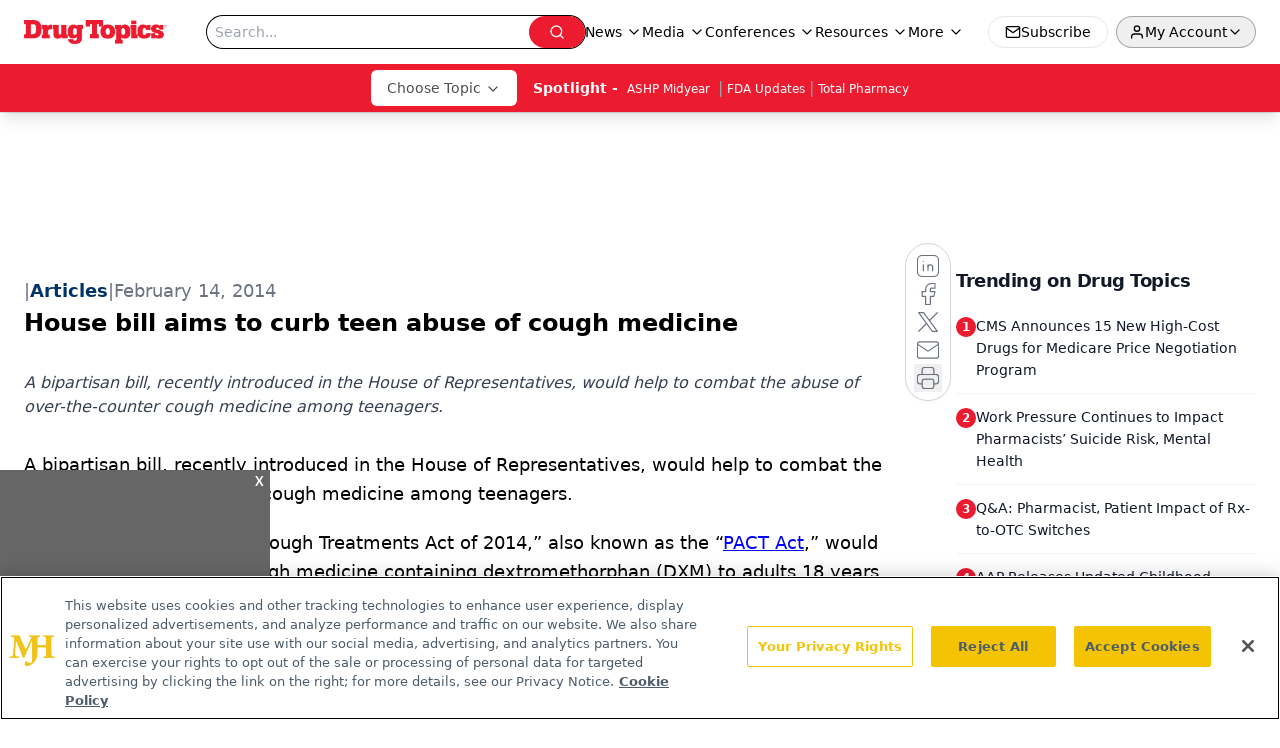

--- FILE ---
content_type: text/html; charset=utf-8
request_url: https://www.drugtopics.com/view/house-bill-aims-curb-teen-abuse-cough-medicine
body_size: 34787
content:
<!DOCTYPE html><html lang="en"> <head><link rel="prefetch" href="/logo.webp"><link rel="preconnect" href="https://www.googletagmanager.com"><link rel="preconnect" href="https://cdn.segment.com"><link rel="preconnect" href="https://www.lightboxcdn.com"><link rel="preconnect" href="https://cdn.cookielaw.org"><link rel="preconnect" href="https://pub.doubleverify.com"><link rel="preconnect" href="https://www.googletagservices.com"><link rel="dns-prefetch" href="https://cdn.jsdelivr.net"><link rel="preconnect" href="https://res.lassomarketing.io"><link rel="icon" href="/favicon.svg" type="image/svg+xml"><link rel="icon" href="/favicon.ico" sizes="any"><link rel="apple-touch-icon" href="/apple-touch-icon.png"><meta charset="UTF-8"><meta name="viewport" content="width=device-width, initial-scale=1.0"><title>House bill aims to curb teen abuse of cough medicine | Drug Topics</title><link rel="canonical" href="https://www.drugtopics.com/view/house-bill-aims-curb-teen-abuse-cough-medicine"><meta name="description" content="A bipartisan bill, recently introduced in the House of Representatives, would help to combat the abuse of over-the-counter cough medicine among teenagers."><meta name="robots" content="index, follow"><meta property="og:title" content="House bill aims to curb teen abuse of cough medicine | Drug Topics"><meta property="og:type" content="website"><meta property="og:image" content="https://www.drugtopics.com/logo.webp"><meta property="og:url" content="https://www.drugtopics.com/view/house-bill-aims-curb-teen-abuse-cough-medicine"><meta property="og:image:url" content="https://www.drugtopics.com/logo.webp"><meta property="og:image:width" content="1200"><meta property="og:image:height" content="630"><meta property="og:image:alt" content="House bill aims to curb teen abuse of cough medicine | Drug Topics"><meta property="article:published_time" content="2026-01-31T00:00:31.555Z"><meta property="article:modified_time" content="2026-01-31T00:00:31.555Z"><meta property="article:tag" content="Community Practice"><meta property="article:tag" content="Legislative"><meta property="article:tag" content="The Latest"><meta name="twitter:site" content="@onclive"><meta name="twitter:title" content="House bill aims to curb teen abuse of cough medicine | Drug Topics"><meta name="twitter:image" content="https://www.drugtopics.com/logo.webp"><meta name="twitter:image:alt" content="House bill aims to curb teen abuse of cough medicine | Drug Topics"><meta name="twitter:description" content="A bipartisan bill, recently introduced in the House of Representatives, would help to combat the abuse of over-the-counter cough medicine among teenagers."><link rel="icon" href="/favicon.ico"><meta name="twitter:image" content="https://www.drugtopics.com/logo.webp"><meta name="twitter:title" content="House bill aims to curb teen abuse of cough medicine | Drug Topics"><meta name="twitter:description" content="A bipartisan bill, recently introduced in the House of Representatives, would help to combat the abuse of over-the-counter cough medicine among teenagers."><script type="application/ld+json">{"@context":"https://schema.org","@type":"NewsArticle","headline":"House bill aims to curb teen abuse of cough medicine","datePublished":"2014-02-14T10:00:00.000Z","dateModified":"2020-11-14T03:47:11.000Z","inLanguage":"en-US","image":{"@type":"ImageObject","url":"https://www.drugtopics.com/logo.webp","caption":"House bill aims to curb teen abuse of cough medicine","alternateName":"House bill aims to curb teen abuse of cough medicine"},"thumbnail":{"@type":"ImageObject","url":"https://www.drugtopics.com/logo.webp","caption":"House bill aims to curb teen abuse of cough medicine","alternateName":"House bill aims to curb teen abuse of cough medicine"},"publisher":{"@type":"Organization","name":"Drug Topics","logo":{"@type":"ImageObject","url":"https://www.drugtopics.com/logo.webp"}},"keywords":"Community Practice, Legislative, The Latest","articleBody":"\tA bipartisan bill, recently introduced in the House of Representatives, would help to combat the abuse of over-the-counter cough medicine among teenagers.\n\tThe “Preventing Abuse of Cough Treatments Act of 2014,” also known as the “PACT Act,” would restrict the sale of OTC cough medicine containing dextromethorphan (DXM) to adults 18 years and older and require a prescription for individuals younger than 18. In addition, the legislation requires that only legitimate entities can purchase bulk DXM and they will have to register with FDA or state agencies.\n\t“Millions of Americans use these cold medicines responsibly to gain relief from coughs and colds. However, these medicines are available at every supermarket, drugstore, and convenience store in the country giving teenagers access to purchase and abuse them,” said Rep. Bruce Braley (D-IA), who introduced the legislation with Rep. Bill Johnson (R-OH) at the end of January.\n\t“As a parent, I’m always focused on what we can do to protect Iowa’s children – and after researching this issue, it became clear that something needed to be done,” Braley said in a press release.\n\tDXM abuse among teens has been reported in 2013 at a rate of one in 20 teens in grades 8 through 12, according to the National Institute on Drug Abuse. In Iowa, one in 20 teens have abused OTC medicines, according to Bradley.\n\tThe PACT Act is the House companion legislation to the Senate’s bill that was introduced by Sens. Bob Casey (D-PA) and Lisa Murkowski (R-AK) last March.","description":"A bipartisan bill, recently introduced in the House of Representatives, would help to combat the abuse of over-the-counter cough medicine among teenagers."}</script><script type="application/ld+json">{"@context":"https://schema.org","@type":"Organization","contactPoint":{"@type":"ContactPoint","availableLanguage":["English"]},"name":"Drug Topics – Pharmacy News and Multisetting Practice Insights","alternateName":"Drug Topics","description":"Drug Topics connects pharmacists across retail, health system, and specialty practice with clinical updates, pharmacy trends, and regulatory news.","email":"editors@drugtopics.com","telephone":"609-716-7777","sameAs":["https://www.facebook.com/DrugTopics","https://twitter.com/Drug_Topics","/rss.xml","https://www.linkedin.com/company/drug-topics"],"address":{"@type":"PostalAddress","streetAddress":"259 Prospect Plains Rd, Bldg H","addressLocality":"Monroe","addressRegion":"New Jersey","postalCode":"08831","addressCountry":"United States of America"},"foundingDate":"1998-01-17","founder":{"@type":"Person","name":"MJH Life Sciences"},"employees":[{"@type":"Person","name":"Laura Joszt"},{"@type":"Person","name":"Killian Meara"},{"@type":"Person","name":"Ashley Gallagher"}]}</script><script async src="https://cdn.jsdelivr.net/npm/@segment/analytics-consent-wrapper-onetrust@latest/dist/umd/analytics-onetrust.umd.js"></script>
 <script>
  window.dataLayer = window.dataLayer || [];
  function gtag(){dataLayer.push(arguments);}
  gtag('set' , 'developer_id.dYWJhMj', true);
  gtag('consent', 'default', {
      ad_storage: 'denied',
      analytics_storage: 'denied',
      functionality_storage: 'denied',
      personalization_storage: 'denied',
      security_storage: 'granted',
      ad_user_data: 'denied',
      ad_personalization: 'denied',
      region: [
        'AT',
        'BE',
        'BG',
        'HR',
        'CY',
        'CZ',
        'DK',
        'EE',
        'FI',
        'FR',
        'DE',
        'EL',
        'HU',
        'IE',
        'IT',
        'LV',
        'LT',
        'LU',
        'MT',
        'NL',
        'PL',
        'PT',
        'RO',
        'SK',
        'SI',
        'ES',
        'SE',
        'GB',
        'US-CA',
      ],
    });
    gtag('consent', 'default', {
      ad_storage: 'granted',
      analytics_storage: 'granted',
      functionality_storage: 'granted',
      personalization_storage: 'granted',
      security_storage: 'granted',
      ad_user_data: 'granted',
      ad_personalization: 'granted',
    });
    </script>
    <script src="https://cdn.cookielaw.org/scripttemplates/otSDKStub.js" type="text/javascript" charset="UTF-8" data-domain-script="0196a088-b76f-755e-abad-741677e54a53"></script>
    <script type="text/javascript">function OptanonWrapper() {}</script>
    <script async type="text/plain" class="optanon-category-C0001" src="https://www.lightboxcdn.com/static/lightbox_mjh.js"></script>
  <script async type="text/plain" class="optanon-category-C0004" src="https://res.lassomarketing.io/scripts/lasso-imp-id-min.js"></script> 
   <script async type="text/javascript">
      !function(){var analytics=window.analytics=window.analytics||[];if(!analytics.initialize)if(analytics.invoked)window.console&&console.error&&console.error("Segment snippet included twice.");else{analytics.invoked=!0;analytics.methods=["trackSubmit","trackClick","trackLink","trackForm","pageview","identify","reset","group","track","ready","alias","debug","page","once","off","on","addSourceMiddleware","addIntegrationMiddleware","setAnonymousId","addDestinationMiddleware"];analytics.factory=function(e){return function(){var t=Array.prototype.slice.call(arguments);t.unshift(e);analytics.push(t);return analytics}};for(var e=0;e<analytics.methods.length;e++){var key=analytics.methods[e];analytics[key]=analytics.factory(key)}analytics.load=function(key,e){var t=document.createElement("script");t.type="text/javascript";t.async=!0;t.src="https://cdn.segment.com/analytics.js/v1/" + key + "/analytics.min.js";var n=document.getElementsByTagName("script")[0];n.parentNode.insertBefore(t,n);analytics._loadOptions=e};analytics.SNIPPET_VERSION="4.13.1";
      //check lasso , if lassoImpID doesnt exist try again in 1.25 seconds
      function checkLasso() {
        if (typeof lassoImpID !== 'undefined') {
          window.LassoImpressionID = lassoImpID();
          withOneTrust(analytics).load('BBbKMoOjmhsxPnbd2nO6osz3zq67DzuN');
          analytics.page({
            'LassoImpressionID': window.LassoImpressionID
          });
        } else {
          setTimeout(checkLasso, 1000);
        }
      }
          checkLasso();
            }}();
    </script><script class="optanon-category-C0001" type="text/plain" async src="https://one.drugtopics.com/tagmanager/scripts/one.js"></script><script async type="text/javascript" src="https://one.drugtopics.com/tagmanager/scripts/one.js"></script><script type="text/javascript" src="https://www.googletagservices.com/tag/js/gpt.js"></script><script async src="https://pub.doubleverify.com/dvtag/20083417/DV1815449/pub.js"></script><script type="text/javascript">
            window.onDvtagReady = function (callback, timeout = 750) { 
            window.dvtag = window.dvtag || {} 
            dvtag.cmd = dvtag.cmd || [] 
            const opt = { callback, timeout, timestamp: new Date().getTime() } 
            dvtag.cmd.push(function () { dvtag.queueAdRequest(opt) }) 
            setTimeout(function () { 
            const cb = opt.callback 
            opt.callback = null 
            if (cb) cb() 
            }, timeout) 
            } 
     </script><script>(function(){const gtmID = "MDQTZQN";

        (function (w, d, s, l, i) {
          w[l] = w[l] || [];
          w[l].push({ 'gtm.start': new Date().getTime(), event: 'gtm.js' });
          var f = d.getElementsByTagName(s)[0],
            j = d.createElement(s),
            dl = l != 'dataLayer' ? '&l=' + l : '';
          j.async = true;
          j.src = 'https://www.googletagmanager.com/gtm.js?id=' + i + dl;
          f.parentNode.insertBefore(j, f);
        })(window, document, 'script', 'dataLayer', 'GTM-' + gtmID);
      })();</script><!-- <ClientRouter  /> --><link rel="stylesheet" href="/_astro/_slug_.CKPEyCAZ.css">
<style>.embla{overflow:hidden;height:100%;width:100%}.embla__container{display:flex;flex-direction:column;height:90%;padding:0 0 2%}.vjs-text-track-cue{font-size:1.5rem!important}.embla__slide{flex:0 0 100%;min-width:0;height:100%;display:flex;align-items:center;justify-content:center;margin:0 0 calc(15% / 9);opacity:.3;transform:scale(.95);transition:opacity .3s ease,transform .3s ease}.embla__slide.is-snapped{opacity:1;transform:scale(1);z-index:2}.embla__slide.is-in-view:not(.is-snapped){opacity:.6;transform:scale(.97)}.embla__slide:not(.is-snapped) .shorts-video-container:after{content:"";position:absolute;inset:0;background:linear-gradient(to bottom,#0000001a,#0000004d,#0000001a);pointer-events:none;z-index:1}.embla.is-wheel-scrolling{cursor:grabbing}.embla.is-wheel-scrolling .embla__slide{pointer-events:none}.shorts-item{height:100%;position:relative;display:flex;flex-direction:column;align-items:center;justify-content:center;padding:0}.shorts-video-container{position:relative;width:100%;height:100%;max-height:min(90vh,calc(100vw * 16 / 9));margin:0 auto;border-radius:12px}@supports (aspect-ratio: 9 / 16){.shorts-video-container{aspect-ratio:9 / 16;width:auto;height:100%}}@supports not (aspect-ratio: 9 / 16){.shorts-video-container{width:56.25vh;height:100%}}.shorts-video-wrapper{position:relative;width:100%;height:100%}.bg-shorts-container .video-js{width:100%!important;height:100%!important;-o-object-fit:cover;object-fit:cover;position:absolute;top:0;left:0}.bg-shorts-container .video-js video{width:100%!important;height:100%!important;-o-object-fit:cover;object-fit:cover;position:absolute;top:0;left:0}.bg-shorts-container{width:100%;height:100%;position:relative}@media (max-width: 768px){.shorts-video-container{max-width:90vw}@supports (aspect-ratio: 9 / 16){.shorts-video-container{height:100%;max-height:75vh}}}.shorts-navigation-btn{transition:all .2s ease-in-out}.shorts-navigation-btn:hover{transform:scale(1.1);background-color:#ffffff4d}.shorts-navigation-btn:active{transform:scale(.95)}@keyframes pulse{0%,to{opacity:1}50%{opacity:.5}}.loading-pulse{animation:pulse 2s cubic-bezier(.4,0,.6,1) infinite}.shorts-overlay{background:linear-gradient(to top,rgba(0,0,0,.8) 0%,rgba(0,0,0,.4) 50%,transparent 100%)}.shorts-navigation,.shorts-navigation button{z-index:9999!important;pointer-events:auto}@media (max-width: 768px){.shorts-navigation{right:8px}.shorts-navigation button{width:32px;height:32px}}
</style>
<link rel="stylesheet" href="/_astro/_slug_.DquC58Zs.css"><script type="module" src="/_astro/page.V2R8AmkL.js"></script></head> <body> <style>astro-island,astro-slot,astro-static-slot{display:contents}</style><script>(()=>{var e=async t=>{await(await t())()};(self.Astro||(self.Astro={})).load=e;window.dispatchEvent(new Event("astro:load"));})();</script><script>(()=>{var A=Object.defineProperty;var g=(i,o,a)=>o in i?A(i,o,{enumerable:!0,configurable:!0,writable:!0,value:a}):i[o]=a;var d=(i,o,a)=>g(i,typeof o!="symbol"?o+"":o,a);{let i={0:t=>m(t),1:t=>a(t),2:t=>new RegExp(t),3:t=>new Date(t),4:t=>new Map(a(t)),5:t=>new Set(a(t)),6:t=>BigInt(t),7:t=>new URL(t),8:t=>new Uint8Array(t),9:t=>new Uint16Array(t),10:t=>new Uint32Array(t),11:t=>1/0*t},o=t=>{let[l,e]=t;return l in i?i[l](e):void 0},a=t=>t.map(o),m=t=>typeof t!="object"||t===null?t:Object.fromEntries(Object.entries(t).map(([l,e])=>[l,o(e)]));class y extends HTMLElement{constructor(){super(...arguments);d(this,"Component");d(this,"hydrator");d(this,"hydrate",async()=>{var b;if(!this.hydrator||!this.isConnected)return;let e=(b=this.parentElement)==null?void 0:b.closest("astro-island[ssr]");if(e){e.addEventListener("astro:hydrate",this.hydrate,{once:!0});return}let c=this.querySelectorAll("astro-slot"),n={},h=this.querySelectorAll("template[data-astro-template]");for(let r of h){let s=r.closest(this.tagName);s!=null&&s.isSameNode(this)&&(n[r.getAttribute("data-astro-template")||"default"]=r.innerHTML,r.remove())}for(let r of c){let s=r.closest(this.tagName);s!=null&&s.isSameNode(this)&&(n[r.getAttribute("name")||"default"]=r.innerHTML)}let p;try{p=this.hasAttribute("props")?m(JSON.parse(this.getAttribute("props"))):{}}catch(r){let s=this.getAttribute("component-url")||"<unknown>",v=this.getAttribute("component-export");throw v&&(s+=` (export ${v})`),console.error(`[hydrate] Error parsing props for component ${s}`,this.getAttribute("props"),r),r}let u;await this.hydrator(this)(this.Component,p,n,{client:this.getAttribute("client")}),this.removeAttribute("ssr"),this.dispatchEvent(new CustomEvent("astro:hydrate"))});d(this,"unmount",()=>{this.isConnected||this.dispatchEvent(new CustomEvent("astro:unmount"))})}disconnectedCallback(){document.removeEventListener("astro:after-swap",this.unmount),document.addEventListener("astro:after-swap",this.unmount,{once:!0})}connectedCallback(){if(!this.hasAttribute("await-children")||document.readyState==="interactive"||document.readyState==="complete")this.childrenConnectedCallback();else{let e=()=>{document.removeEventListener("DOMContentLoaded",e),c.disconnect(),this.childrenConnectedCallback()},c=new MutationObserver(()=>{var n;((n=this.lastChild)==null?void 0:n.nodeType)===Node.COMMENT_NODE&&this.lastChild.nodeValue==="astro:end"&&(this.lastChild.remove(),e())});c.observe(this,{childList:!0}),document.addEventListener("DOMContentLoaded",e)}}async childrenConnectedCallback(){let e=this.getAttribute("before-hydration-url");e&&await import(e),this.start()}async start(){let e=JSON.parse(this.getAttribute("opts")),c=this.getAttribute("client");if(Astro[c]===void 0){window.addEventListener(`astro:${c}`,()=>this.start(),{once:!0});return}try{await Astro[c](async()=>{let n=this.getAttribute("renderer-url"),[h,{default:p}]=await Promise.all([import(this.getAttribute("component-url")),n?import(n):()=>()=>{}]),u=this.getAttribute("component-export")||"default";if(!u.includes("."))this.Component=h[u];else{this.Component=h;for(let f of u.split("."))this.Component=this.Component[f]}return this.hydrator=p,this.hydrate},e,this)}catch(n){console.error(`[astro-island] Error hydrating ${this.getAttribute("component-url")}`,n)}}attributeChangedCallback(){this.hydrate()}}d(y,"observedAttributes",["props"]),customElements.get("astro-island")||customElements.define("astro-island",y)}})();</script><astro-island uid="ZWc3HL" prefix="r10" component-url="/_astro/atoms.Ch89ewdX.js" component-export="SanityClient" renderer-url="/_astro/client.4AZqD4Tw.js" props="{&quot;config&quot;:[0,{&quot;dataset&quot;:[0,&quot;drugtopics&quot;],&quot;projectId&quot;:[0,&quot;0vv8moc6&quot;],&quot;useCdn&quot;:[0,true],&quot;token&quot;:[0,&quot;skIjFEmlzBmyZpjK8Zc1FQwpwi0Bv3wVI0WhSPJfe5wEiXkmkb3Rq7h5T1WLyvXaJAhM7sOBa2vXBRGxShTPYsvCpTSYuIFBEZnhapLqKMkXyRyxCYjZQYbPv4Zbdn7UMjfKcTbCwat1s1GKaDhqbiwIffPYLGtrK4hT6V3Xq32NfzOzScjn&quot;]}]}" ssr client="load" opts="{&quot;name&quot;:&quot;SanityClient&quot;,&quot;value&quot;:true}"></astro-island> <astro-island uid="ZUo8NL" prefix="r11" component-url="/_astro/react.hrQvyCJB.js" component-export="AuthInit" renderer-url="/_astro/client.4AZqD4Tw.js" props="{&quot;config&quot;:[0,{&quot;region&quot;:[0,&quot;us-east-1&quot;],&quot;userPoolId&quot;:[0,&quot;us-east-1_qvUR8zszr&quot;],&quot;userPoolClientId&quot;:[0,&quot;1irb875jskcabrjcks302c39jf&quot;],&quot;oauthDomain&quot;:[0,&quot;auth.mjhlifesciences.com&quot;],&quot;redirectSignIn&quot;:[1,[[0,&quot;https://www.drugtopics.com/auth/callback&quot;]]],&quot;redirectSignOut&quot;:[1,[[0,&quot;https://www.drugtopics.com&quot;]]]}]}" ssr client="load" opts="{&quot;name&quot;:&quot;AuthInit&quot;,&quot;value&quot;:true}"></astro-island> <!-- <VisualEditing enabled={visualEditingEnabled} zIndex={1000} /> --> <script>(()=>{var e=async t=>{await(await t())()};(self.Astro||(self.Astro={})).only=e;window.dispatchEvent(new Event("astro:only"));})();</script><astro-island uid="Z2eO1f7" component-url="/_astro/index.qum6FzgI.js" component-export="default" renderer-url="/_astro/client.4AZqD4Tw.js" props="{&quot;settings&quot;:[0,{&quot;siteConfig&quot;:[0,{&quot;isFeatureLogoVisible&quot;:[0,true],&quot;sanityClientConfig&quot;:[0,{&quot;dataset&quot;:[0,&quot;drugtopics&quot;],&quot;projectId&quot;:[0,&quot;0vv8moc6&quot;],&quot;useCdn&quot;:[0,true],&quot;token&quot;:[0,&quot;skIjFEmlzBmyZpjK8Zc1FQwpwi0Bv3wVI0WhSPJfe5wEiXkmkb3Rq7h5T1WLyvXaJAhM7sOBa2vXBRGxShTPYsvCpTSYuIFBEZnhapLqKMkXyRyxCYjZQYbPv4Zbdn7UMjfKcTbCwat1s1GKaDhqbiwIffPYLGtrK4hT6V3Xq32NfzOzScjn&quot;]}],&quot;gtmID&quot;:[0,&quot;MDQTZQN&quot;],&quot;title&quot;:[0,&quot;Drug Topics&quot;],&quot;liveDomain&quot;:[0,&quot;www.drugtopics.com&quot;],&quot;logo&quot;:[0,&quot;/logo.webp&quot;],&quot;white_logo&quot;:[0,&quot;/logo-white.webp&quot;],&quot;megaMenuTaxName&quot;:[0,&quot;clinical&quot;],&quot;twitter&quot;:[0,&quot;@onclive&quot;],&quot;onejs&quot;:[0,&quot;https://one.drugtopics.com/tagmanager/scripts/one.js&quot;],&quot;sharingImageUrl&quot;:[0,&quot;https://www.drugtopics.com/logo.webp&quot;],&quot;oneTrustId&quot;:[0,&quot;0196a088-b76f-755e-abad-741677e54a53&quot;],&quot;subscribe&quot;:[0,{&quot;href&quot;:[0,&quot;/newsletter&quot;],&quot;text&quot;:[0,&quot;Pharmacy practice is always changing. Stay ahead of the curve with the Drug Topics newsletter and get the latest drug information, industry trends, and patient care tips.&quot;]}],&quot;customSpecialtyText&quot;:[0,&quot;Choose Topic&quot;],&quot;subFooterLinks&quot;:[1,[[0,{&quot;url&quot;:[0,&quot;/&quot;],&quot;title&quot;:[0,&quot;Home&quot;]}],[0,{&quot;url&quot;:[0,&quot;/about&quot;],&quot;title&quot;:[0,&quot;About Us&quot;]}],[0,{&quot;url&quot;:[0,&quot;/news&quot;],&quot;title&quot;:[0,&quot;News&quot;]}],[0,{&quot;url&quot;:[0,&quot;/contact-us&quot;],&quot;title&quot;:[0,&quot;Contact Us&quot;]}]]]}],&quot;styleConfig&quot;:[0,{&quot;navigation&quot;:[0,5],&quot;footer&quot;:[0,1],&quot;featureDeck&quot;:[0,5],&quot;featureSlider&quot;:[0,1]}],&quot;adConfig&quot;:[0,{&quot;networkID&quot;:[0,&quot;4688&quot;],&quot;adUnit&quot;:[0,&quot;drugtopics&quot;]}],&quot;pageConfig&quot;:[0,{&quot;publicationName&quot;:[0,&quot;Drug Topics&quot;],&quot;publicationUrl&quot;:[0,&quot;journals&quot;],&quot;authorUrl&quot;:[0,&quot;authors&quot;]}],&quot;sanityConfig&quot;:[0,{&quot;taxonomy&quot;:[0,{&quot;news&quot;:[0,&quot;drugtopics_taxonomy_721_news&quot;],&quot;conference&quot;:[0,&quot;8b4d2e4e-c96a-4993-8006-dfbd84014137&quot;],&quot;clinical&quot;:[0,&quot;drugtopics_taxonomy_53592_clinical&quot;]}],&quot;docGroup&quot;:[0,{&quot;conference&quot;:[0,&quot;drugtopics_documentGroup_53594_conference&quot;]}],&quot;contentCategory&quot;:[0,{&quot;articles&quot;:[0,&quot;8bdaa7fc-960a-4b57-b076-75fdce3741bb&quot;],&quot;videos&quot;:[0,&quot;4eaa79d7-0b6a-4e7e-bb47-7288a47859f7&quot;],&quot;podcasts&quot;:[0,&quot;93d57b69-2d72-45fe-8b8a-d18e7e7e5f20&quot;],&quot;poll&quot;:[0,&quot;9e4880fc-85b8-4ffb-a066-79af8dfaa4e1&quot;],&quot;hero&quot;:[0,&quot;2504da4c-b21a-465e-88ba-3841a00c0395&quot;],&quot;slideshows&quot;:[0,&quot;61085300-0cae-4cd1-b0e8-26323ac5c2e6&quot;],&quot;exportinterviews&quot;:[0,&quot;42000fd0-0d05-4832-9f2c-62c21079b76c&quot;]}]}],&quot;fixSecondaryNavigationLinksIdentifier&quot;:[0,true],&quot;customPageTypes&quot;:[1,[]],&quot;gateEnabled&quot;:[0,&quot;modal&quot;],&quot;sMaxAge&quot;:[0,300],&quot;staleWhileRevalidate&quot;:[0,329],&quot;allowedDomains&quot;:[1,[[0,&quot;ce.dvm360.com&quot;],[0,&quot;www.pharmacytimes.org&quot;],[0,&quot;www.gotoper.com&quot;]]],&quot;partnerBrandsLogos&quot;:[1,[[0,{&quot;id&quot;:[0,0],&quot;src&quot;:[0,&quot;/drugtopic_inverted_logo.png&quot;],&quot;alt&quot;:[0,&quot;Drug Topics&quot;],&quot;link&quot;:[0,&quot;/&quot;],&quot;isMain&quot;:[0,true]}],[0,{&quot;id&quot;:[0,1],&quot;src&quot;:[0,&quot;/AdvanCE_Logo_021821v1_noPTCE_KO.png&quot;],&quot;alt&quot;:[0,&quot;AdvanCE&quot;],&quot;link&quot;:[0,&quot;https://www.advancepharmacist.com/&quot;],&quot;isMain&quot;:[0,false]}],[0,{&quot;id&quot;:[0,2],&quot;src&quot;:[0,&quot;/total_pharmacy_logo_ko_r.png&quot;],&quot;alt&quot;:[0,&quot;Total Pharmacy&quot;],&quot;link&quot;:[0,&quot;/total-pharmacy&quot;],&quot;isMain&quot;:[0,false]}]]]}],&quot;targeting&quot;:[0,{&quot;content_placement&quot;:[1,[[0,&quot;practice-type/community-practice&quot;],[0,&quot;news&quot;]]],&quot;document_url&quot;:[1,[[0,&quot;house-bill-aims-curb-teen-abuse-cough-medicine&quot;]]],&quot;document_group&quot;:[1,[]],&quot;content_group&quot;:[1,[]],&quot;rootDocumentGroup&quot;:[1,[]],&quot;issue_url&quot;:[1,[]],&quot;publication_url&quot;:[1,[]],&quot;tags&quot;:[1,[[0,&quot;Community Practice&quot;],[0,&quot;Legislative&quot;],[0,&quot;The Latest&quot;]]],&quot;hostname&quot;:[0,&quot;www.drugtopics.com&quot;],&quot;adLayer&quot;:[0,{&quot;adSlotSelection&quot;:[1,[]]}]}],&quot;gateData&quot;:[0,{}]}" ssr client="only" opts="{&quot;name&quot;:&quot;ADWelcome&quot;,&quot;value&quot;:true}"></astro-island> <astro-island uid="SKf5n" prefix="r34" component-url="/_astro/ADFloatingFooter.BD49CBHT.js" component-export="default" renderer-url="/_astro/client.4AZqD4Tw.js" props="{&quot;networkID&quot;:[0,&quot;4688&quot;],&quot;adUnit&quot;:[0,&quot;drugtopics&quot;],&quot;targeting&quot;:[0,{&quot;content_placement&quot;:[1,[[0,&quot;practice-type/community-practice&quot;],[0,&quot;news&quot;]]],&quot;document_url&quot;:[1,[[0,&quot;house-bill-aims-curb-teen-abuse-cough-medicine&quot;]]],&quot;document_group&quot;:[1,[]],&quot;content_group&quot;:[1,[]],&quot;rootDocumentGroup&quot;:[1,[]],&quot;issue_url&quot;:[1,[]],&quot;publication_url&quot;:[1,[]],&quot;tags&quot;:[1,[[0,&quot;Community Practice&quot;],[0,&quot;Legislative&quot;],[0,&quot;The Latest&quot;]]],&quot;hostname&quot;:[0,&quot;www.drugtopics.com&quot;],&quot;adLayer&quot;:[0,{&quot;adSlotSelection&quot;:[1,[]]}]}]}" ssr client="load" opts="{&quot;name&quot;:&quot;ADFloatingFooter&quot;,&quot;value&quot;:true}"></astro-island>       <astro-island uid="ZaUXsb" prefix="r35" component-url="/_astro/ui.BfbiW2ft.js" component-export="N5" renderer-url="/_astro/client.4AZqD4Tw.js" props="{&quot;data&quot;:[0,{&quot;logoImage&quot;:[0,&quot;/logo.webp&quot;],&quot;mainLinks&quot;:[1,[[0,{&quot;_createdAt&quot;:[0,&quot;2020-05-04T11:33:28Z&quot;],&quot;_id&quot;:[0,&quot;154cd240-78f4-4162-bf6b-32c1b0932ee9&quot;],&quot;_rev&quot;:[0,&quot;FxFuWbqTkFGbPWgBBTImRb&quot;],&quot;_type&quot;:[0,&quot;mainNavigation&quot;],&quot;_updatedAt&quot;:[0,&quot;2020-05-04T11:33:28Z&quot;],&quot;is_active&quot;:[0,true],&quot;name&quot;:[0,&quot;News&quot;],&quot;navParent&quot;:[0,null],&quot;sortOrder&quot;:[0,1],&quot;subQuery&quot;:[1,[[0,{&quot;_createdAt&quot;:[0,&quot;2024-01-18T19:29:59Z&quot;],&quot;_id&quot;:[0,&quot;44ffb3c6-b238-413c-8c2c-661332440591&quot;],&quot;_rev&quot;:[0,&quot;gSIb8asnYs8DeyFZkJ5NwQ&quot;],&quot;_type&quot;:[0,&quot;mainNavigation&quot;],&quot;_updatedAt&quot;:[0,&quot;2024-01-18T19:30:24Z&quot;],&quot;children&quot;:[1,[]],&quot;is_active&quot;:[0,true],&quot;name&quot;:[0,&quot;FDA Updates&quot;],&quot;navParent&quot;:[0,{&quot;_ref&quot;:[0,&quot;154cd240-78f4-4162-bf6b-32c1b0932ee9&quot;],&quot;_type&quot;:[0,&quot;reference&quot;]}],&quot;sortOrder&quot;:[0,1],&quot;url&quot;:[0,&quot;/fda-updates&quot;]}],[0,{&quot;_createdAt&quot;:[0,&quot;2020-05-04T11:34:58Z&quot;],&quot;_id&quot;:[0,&quot;e52e6dc7-36c3-45f1-84ed-4eb436c7fae9&quot;],&quot;_rev&quot;:[0,&quot;toUmutuQv7z433HbsMzcXp&quot;],&quot;_type&quot;:[0,&quot;mainNavigation&quot;],&quot;_updatedAt&quot;:[0,&quot;2024-01-18T19:30:33Z&quot;],&quot;children&quot;:[1,[]],&quot;is_active&quot;:[0,true],&quot;name&quot;:[0,&quot;Law and Advocacy&quot;],&quot;navParent&quot;:[0,{&quot;_ref&quot;:[0,&quot;154cd240-78f4-4162-bf6b-32c1b0932ee9&quot;],&quot;_type&quot;:[0,&quot;reference&quot;]}],&quot;sortOrder&quot;:[0,2],&quot;url&quot;:[0,&quot;/legal-news&quot;]}],[0,{&quot;_createdAt&quot;:[0,&quot;2020-05-04T11:47:04Z&quot;],&quot;_id&quot;:[0,&quot;cfda3f58-c758-4bc5-8e82-31437d061baf&quot;],&quot;_rev&quot;:[0,&quot;9TqZ7jNaw1Y9Urr0Qc5NDB&quot;],&quot;_type&quot;:[0,&quot;mainNavigation&quot;],&quot;_updatedAt&quot;:[0,&quot;2024-01-18T19:32:08Z&quot;],&quot;children&quot;:[1,[]],&quot;is_active&quot;:[0,true],&quot;name&quot;:[0,&quot;Technology Trends&quot;],&quot;navParent&quot;:[0,{&quot;_ref&quot;:[0,&quot;154cd240-78f4-4162-bf6b-32c1b0932ee9&quot;],&quot;_type&quot;:[0,&quot;reference&quot;]}],&quot;sortOrder&quot;:[0,3],&quot;url&quot;:[0,&quot;/technology&quot;]}],[0,{&quot;_createdAt&quot;:[0,&quot;2020-05-04T11:46:17Z&quot;],&quot;_id&quot;:[0,&quot;61de461b-086b-4b14-b4a2-cd4e7fa1bdb7&quot;],&quot;_rev&quot;:[0,&quot;toUmutuQv7z433HbsMzdCT&quot;],&quot;_type&quot;:[0,&quot;mainNavigation&quot;],&quot;_updatedAt&quot;:[0,&quot;2024-01-18T19:32:18Z&quot;],&quot;children&quot;:[1,[]],&quot;is_active&quot;:[0,true],&quot;name&quot;:[0,&quot;Viewpoints&quot;],&quot;navParent&quot;:[0,{&quot;_ref&quot;:[0,&quot;154cd240-78f4-4162-bf6b-32c1b0932ee9&quot;],&quot;_type&quot;:[0,&quot;reference&quot;]}],&quot;sortOrder&quot;:[0,4],&quot;url&quot;:[0,&quot;/viewpoints&quot;]}],[0,{&quot;_createdAt&quot;:[0,&quot;2020-05-04T11:33:55Z&quot;],&quot;_id&quot;:[0,&quot;7762b49f-d2fb-487b-a729-a2457705545c&quot;],&quot;_rev&quot;:[0,&quot;Xa0LvbtRmiVgcUQ41nipeh&quot;],&quot;_type&quot;:[0,&quot;mainNavigation&quot;],&quot;_updatedAt&quot;:[0,&quot;2024-01-18T19:32:23Z&quot;],&quot;children&quot;:[1,[]],&quot;is_active&quot;:[0,true],&quot;name&quot;:[0,&quot;All News&quot;],&quot;navParent&quot;:[0,{&quot;_ref&quot;:[0,&quot;154cd240-78f4-4162-bf6b-32c1b0932ee9&quot;],&quot;_type&quot;:[0,&quot;reference&quot;]}],&quot;sortOrder&quot;:[0,5],&quot;url&quot;:[0,&quot;/news&quot;]}]]]}],[0,{&quot;_createdAt&quot;:[0,&quot;2020-05-04T11:49:45Z&quot;],&quot;_id&quot;:[0,&quot;0008e7ff-8200-4d5f-8712-b79ab6f23870&quot;],&quot;_rev&quot;:[0,&quot;hhWQx7Hkb3cV5UHVfYutaL&quot;],&quot;_system&quot;:[0,{&quot;base&quot;:[0,{&quot;id&quot;:[0,&quot;0008e7ff-8200-4d5f-8712-b79ab6f23870&quot;],&quot;rev&quot;:[0,&quot;FxFuWbqTkFGbPWgBBTImRb&quot;]}]}],&quot;_type&quot;:[0,&quot;mainNavigation&quot;],&quot;_updatedAt&quot;:[0,&quot;2025-10-01T17:45:49Z&quot;],&quot;is_active&quot;:[0,true],&quot;name&quot;:[0,&quot;Media&quot;],&quot;navParent&quot;:[0,null],&quot;sortOrder&quot;:[0,2],&quot;subQuery&quot;:[1,[[0,{&quot;_createdAt&quot;:[0,&quot;2022-10-19T20:21:52Z&quot;],&quot;_id&quot;:[0,&quot;50a54293-5c65-4733-9058-af3f9cb30b9f&quot;],&quot;_rev&quot;:[0,&quot;HjwbJ7FOMGN5QiQvPyywNR&quot;],&quot;_type&quot;:[0,&quot;mainNavigation&quot;],&quot;_updatedAt&quot;:[0,&quot;2024-01-18T19:33:24Z&quot;],&quot;children&quot;:[1,[]],&quot;is_active&quot;:[0,true],&quot;name&quot;:[0,&quot;In-Depth Insights&quot;],&quot;navParent&quot;:[0,{&quot;_ref&quot;:[0,&quot;0008e7ff-8200-4d5f-8712-b79ab6f23870&quot;],&quot;_type&quot;:[0,&quot;reference&quot;]}],&quot;sortOrder&quot;:[0,2],&quot;url&quot;:[0,&quot;/in-depth-insights&quot;]}],[0,{&quot;_createdAt&quot;:[0,&quot;2021-11-16T21:36:54Z&quot;],&quot;_id&quot;:[0,&quot;f47013c9-f7b0-4eaf-8081-401fdfb3edaf&quot;],&quot;_rev&quot;:[0,&quot;Bk8WRWoxTNdaMYV3nbb3Gw&quot;],&quot;_type&quot;:[0,&quot;mainNavigation&quot;],&quot;_updatedAt&quot;:[0,&quot;2025-04-23T16:40:43Z&quot;],&quot;blank&quot;:[0,false],&quot;children&quot;:[1,[]],&quot;is_active&quot;:[0,true],&quot;name&quot;:[0,&quot;Pharmacist View&quot;],&quot;navParent&quot;:[0,{&quot;_ref&quot;:[0,&quot;0008e7ff-8200-4d5f-8712-b79ab6f23870&quot;],&quot;_type&quot;:[0,&quot;reference&quot;]}],&quot;sortOrder&quot;:[0,3],&quot;url&quot;:[0,&quot;/pharmacist-view&quot;]}],[0,{&quot;_createdAt&quot;:[0,&quot;2021-08-19T14:28:40Z&quot;],&quot;_id&quot;:[0,&quot;c9f51d0f-9573-4e05-98d7-cc4122a7189a&quot;],&quot;_rev&quot;:[0,&quot;Am36UX4NubAlkQHvhO3ufp&quot;],&quot;_type&quot;:[0,&quot;mainNavigation&quot;],&quot;_updatedAt&quot;:[0,&quot;2024-01-18T19:33:39Z&quot;],&quot;children&quot;:[1,[]],&quot;is_active&quot;:[0,true],&quot;name&quot;:[0,&quot;Script-Ed&quot;],&quot;navParent&quot;:[0,{&quot;_ref&quot;:[0,&quot;0008e7ff-8200-4d5f-8712-b79ab6f23870&quot;],&quot;_type&quot;:[0,&quot;reference&quot;]}],&quot;sortOrder&quot;:[0,4],&quot;url&quot;:[0,&quot;/script-ed&quot;]}],[0,{&quot;_createdAt&quot;:[0,&quot;2020-05-04T11:50:13Z&quot;],&quot;_id&quot;:[0,&quot;738c8333-c755-4ddd-b839-b7c7ee18aeb8&quot;],&quot;_rev&quot;:[0,&quot;i4YsZIrI3BrjQ0HT4iueZe&quot;],&quot;_type&quot;:[0,&quot;mainNavigation&quot;],&quot;_updatedAt&quot;:[0,&quot;2024-01-18T19:33:49Z&quot;],&quot;children&quot;:[1,[]],&quot;is_active&quot;:[0,true],&quot;name&quot;:[0,&quot;Expert Interviews&quot;],&quot;navParent&quot;:[0,{&quot;_ref&quot;:[0,&quot;0008e7ff-8200-4d5f-8712-b79ab6f23870&quot;],&quot;_type&quot;:[0,&quot;reference&quot;]}],&quot;sortOrder&quot;:[0,5],&quot;url&quot;:[0,&quot;/expert-interviews&quot;]}],[0,{&quot;_createdAt&quot;:[0,&quot;2025-10-16T12:59:17Z&quot;],&quot;_id&quot;:[0,&quot;0bfc0086-dc6a-4554-9fab-47154403ad14&quot;],&quot;_rev&quot;:[0,&quot;OCM7WvHNujFjet6BiHI9Jo&quot;],&quot;_type&quot;:[0,&quot;mainNavigation&quot;],&quot;_updatedAt&quot;:[0,&quot;2025-10-16T12:59:46Z&quot;],&quot;children&quot;:[1,[]],&quot;is_active&quot;:[0,true],&quot;name&quot;:[0,&quot;Pharmacy Perspectives&quot;],&quot;navParent&quot;:[0,{&quot;_ref&quot;:[0,&quot;0008e7ff-8200-4d5f-8712-b79ab6f23870&quot;],&quot;_type&quot;:[0,&quot;reference&quot;]}],&quot;url&quot;:[0,&quot;/pharmacy-perspectives&quot;]}],[0,{&quot;_createdAt&quot;:[0,&quot;2023-03-13T20:54:34Z&quot;],&quot;_id&quot;:[0,&quot;05b351d2-de0a-4f3b-b34f-4975ca00d34f&quot;],&quot;_rev&quot;:[0,&quot;TctAtfg0qER1kILh36l9TE&quot;],&quot;_type&quot;:[0,&quot;mainNavigation&quot;],&quot;_updatedAt&quot;:[0,&quot;2023-03-13T20:54:34Z&quot;],&quot;children&quot;:[1,[]],&quot;is_active&quot;:[0,true],&quot;name&quot;:[0,&quot;Podcasts&quot;],&quot;navParent&quot;:[0,{&quot;_ref&quot;:[0,&quot;0008e7ff-8200-4d5f-8712-b79ab6f23870&quot;],&quot;_type&quot;:[0,&quot;reference&quot;]}],&quot;url&quot;:[0,&quot;/podcasts&quot;]}]]]}],[0,{&quot;_createdAt&quot;:[0,&quot;2020-05-04T12:00:42Z&quot;],&quot;_id&quot;:[0,&quot;a3e58628-0de6-4557-b7f9-2128ec6174cb&quot;],&quot;_rev&quot;:[0,&quot;gSIb8asnYs8DeyFZkJ6Q2e&quot;],&quot;_type&quot;:[0,&quot;mainNavigation&quot;],&quot;_updatedAt&quot;:[0,&quot;2024-01-18T20:03:07Z&quot;],&quot;is_active&quot;:[0,true],&quot;name&quot;:[0,&quot;Conferences&quot;],&quot;navParent&quot;:[0,null],&quot;sortOrder&quot;:[0,3],&quot;subQuery&quot;:[1,[[0,{&quot;_createdAt&quot;:[0,&quot;2020-08-28T14:23:12Z&quot;],&quot;_id&quot;:[0,&quot;e08fdad7-17d9-4de3-9aa5-80982d41cf36&quot;],&quot;_rev&quot;:[0,&quot;GJQygFV5Z1JM2beNihIBwy&quot;],&quot;_type&quot;:[0,&quot;mainNavigation&quot;],&quot;_updatedAt&quot;:[0,&quot;2022-09-20T19:10:54Z&quot;],&quot;children&quot;:[1,[]],&quot;is_active&quot;:[0,true],&quot;name&quot;:[0,&quot;Conference Coverage&quot;],&quot;navParent&quot;:[0,{&quot;_ref&quot;:[0,&quot;a3e58628-0de6-4557-b7f9-2128ec6174cb&quot;],&quot;_type&quot;:[0,&quot;reference&quot;]}],&quot;sortOrder&quot;:[0,0],&quot;url&quot;:[0,&quot;/latest-conference&quot;]}],[0,{&quot;_createdAt&quot;:[0,&quot;2020-08-28T14:22:59Z&quot;],&quot;_id&quot;:[0,&quot;211f1937-a68c-4cdd-a8c6-102a1a368977&quot;],&quot;_rev&quot;:[0,&quot;05YXFgvJQwGBosfyzGxAm0&quot;],&quot;_type&quot;:[0,&quot;mainNavigation&quot;],&quot;_updatedAt&quot;:[0,&quot;2022-09-20T19:11:05Z&quot;],&quot;children&quot;:[1,[]],&quot;is_active&quot;:[0,true],&quot;name&quot;:[0,&quot;Conference Listing&quot;],&quot;navParent&quot;:[0,{&quot;_ref&quot;:[0,&quot;a3e58628-0de6-4557-b7f9-2128ec6174cb&quot;],&quot;_type&quot;:[0,&quot;reference&quot;]}],&quot;sortOrder&quot;:[0,1],&quot;url&quot;:[0,&quot;/conference&quot;]}]]],&quot;url&quot;:[0,&quot;/conference&quot;]}],[0,{&quot;_createdAt&quot;:[0,&quot;2021-02-02T16:21:01Z&quot;],&quot;_id&quot;:[0,&quot;0f115335-f624-43f9-b197-fc0ae1fafb41&quot;],&quot;_rev&quot;:[0,&quot;Am36UX4NubAlkQHvhO4BoH&quot;],&quot;_type&quot;:[0,&quot;mainNavigation&quot;],&quot;_updatedAt&quot;:[0,&quot;2024-01-18T19:36:47Z&quot;],&quot;is_active&quot;:[0,true],&quot;name&quot;:[0,&quot;Resources&quot;],&quot;navParent&quot;:[0,null],&quot;sortOrder&quot;:[0,4],&quot;subQuery&quot;:[1,[[0,{&quot;_createdAt&quot;:[0,&quot;2024-01-18T19:42:21Z&quot;],&quot;_id&quot;:[0,&quot;e75196cc-98b2-4cc6-b80e-5c5f697bd008&quot;],&quot;_rev&quot;:[0,&quot;tdabMO2xq8YYq6FIylh2Le&quot;],&quot;_type&quot;:[0,&quot;mainNavigation&quot;],&quot;_updatedAt&quot;:[0,&quot;2024-01-18T19:42:21Z&quot;],&quot;children&quot;:[1,[]],&quot;is_active&quot;:[0,true],&quot;name&quot;:[0,&quot;Disease Awareness &quot;],&quot;navParent&quot;:[0,{&quot;_ref&quot;:[0,&quot;0f115335-f624-43f9-b197-fc0ae1fafb41&quot;],&quot;_type&quot;:[0,&quot;reference&quot;]}],&quot;sortOrder&quot;:[0,2],&quot;url&quot;:[0,&quot;/disease-awareness&quot;]}],[0,{&quot;_createdAt&quot;:[0,&quot;2024-08-21T17:05:29Z&quot;],&quot;_id&quot;:[0,&quot;4284f773-9aba-434a-8cb6-f4dc26c85db1&quot;],&quot;_rev&quot;:[0,&quot;yISkDhESHoylnrA7hUTV8c&quot;],&quot;_type&quot;:[0,&quot;mainNavigation&quot;],&quot;_updatedAt&quot;:[0,&quot;2024-08-21T17:25:44Z&quot;],&quot;children&quot;:[1,[]],&quot;is_active&quot;:[0,true],&quot;name&quot;:[0,&quot;White Board Video&quot;],&quot;navParent&quot;:[0,{&quot;_ref&quot;:[0,&quot;0f115335-f624-43f9-b197-fc0ae1fafb41&quot;],&quot;_type&quot;:[0,&quot;reference&quot;]}],&quot;sortOrder&quot;:[0,5],&quot;url&quot;:[0,&quot;/white-board-video&quot;]}],[0,{&quot;_createdAt&quot;:[0,&quot;2024-10-02T16:32:19Z&quot;],&quot;_id&quot;:[0,&quot;e90a643e-0083-456e-8dc6-ed2a86806bcd&quot;],&quot;_rev&quot;:[0,&quot;hhWQx7Hkb3cV5UHVfYzIi3&quot;],&quot;_system&quot;:[0,{&quot;base&quot;:[0,{&quot;id&quot;:[0,&quot;e90a643e-0083-456e-8dc6-ed2a86806bcd&quot;],&quot;rev&quot;:[0,&quot;EvsA8zGt54zffvjirAcc2O&quot;]}]}],&quot;_type&quot;:[0,&quot;mainNavigation&quot;],&quot;_updatedAt&quot;:[0,&quot;2025-10-01T18:09:48Z&quot;],&quot;children&quot;:[1,[]],&quot;is_active&quot;:[0,true],&quot;name&quot;:[0,&quot;American Pharmacists Month&quot;],&quot;navParent&quot;:[0,{&quot;_ref&quot;:[0,&quot;0f115335-f624-43f9-b197-fc0ae1fafb41&quot;],&quot;_type&quot;:[0,&quot;reference&quot;]}],&quot;sortOrder&quot;:[0,6],&quot;url&quot;:[0,&quot;/american-pharmacists-month&quot;]}],[0,{&quot;_createdAt&quot;:[0,&quot;2021-02-02T16:21:58Z&quot;],&quot;_id&quot;:[0,&quot;0063f668-f2be-408e-865a-1720495ab123&quot;],&quot;_rev&quot;:[0,&quot;t2lnlyWSR36kFOV8Rysfua&quot;],&quot;_type&quot;:[0,&quot;mainNavigation&quot;],&quot;_updatedAt&quot;:[0,&quot;2024-01-18T19:38:32Z&quot;],&quot;children&quot;:[1,[]],&quot;is_active&quot;:[0,true],&quot;name&quot;:[0,&quot;Sponsored Resources&quot;],&quot;navParent&quot;:[0,{&quot;_ref&quot;:[0,&quot;0f115335-f624-43f9-b197-fc0ae1fafb41&quot;],&quot;_type&quot;:[0,&quot;reference&quot;]}],&quot;sortOrder&quot;:[0,7],&quot;url&quot;:[0,&quot;/sponsored-resources&quot;]}],[0,{&quot;_createdAt&quot;:[0,&quot;2024-01-19T15:50:26Z&quot;],&quot;_id&quot;:[0,&quot;7a2ad934-4efc-4adb-93e6-3e97097df3b6&quot;],&quot;_rev&quot;:[0,&quot;Ge7sly9xxDSySAKQR6Baz4&quot;],&quot;_type&quot;:[0,&quot;mainNavigation&quot;],&quot;_updatedAt&quot;:[0,&quot;2024-01-19T15:50:26Z&quot;],&quot;children&quot;:[1,[]],&quot;is_active&quot;:[0,true],&quot;name&quot;:[0,&quot;CME/CE&quot;],&quot;navParent&quot;:[0,{&quot;_ref&quot;:[0,&quot;0f115335-f624-43f9-b197-fc0ae1fafb41&quot;],&quot;_type&quot;:[0,&quot;reference&quot;]}],&quot;url&quot;:[0,&quot;https://www.advancepharmacist.com/&quot;]}],[0,{&quot;_createdAt&quot;:[0,&quot;2024-04-12T18:15:16Z&quot;],&quot;_id&quot;:[0,&quot;220ca883-af85-4499-87c0-fc7533378875&quot;],&quot;_rev&quot;:[0,&quot;kfqCrPI8XvHWtyJlgVZguR&quot;],&quot;_type&quot;:[0,&quot;mainNavigation&quot;],&quot;_updatedAt&quot;:[0,&quot;2024-04-12T18:15:16Z&quot;],&quot;children&quot;:[1,[]],&quot;is_active&quot;:[0,true],&quot;name&quot;:[0,&quot;Partners&quot;],&quot;navParent&quot;:[0,{&quot;_ref&quot;:[0,&quot;0f115335-f624-43f9-b197-fc0ae1fafb41&quot;],&quot;_type&quot;:[0,&quot;reference&quot;]}],&quot;url&quot;:[0,&quot;/sap-partner&quot;]}]]]}],[0,{&quot;_createdAt&quot;:[0,&quot;2020-05-04T11:51:54Z&quot;],&quot;_id&quot;:[0,&quot;cf367b4a-9957-491b-ab28-c2613a0fba89&quot;],&quot;_rev&quot;:[0,&quot;HjwbJ7FOMGN5QiQvPz01gL&quot;],&quot;_type&quot;:[0,&quot;mainNavigation&quot;],&quot;_updatedAt&quot;:[0,&quot;2024-01-18T20:03:25Z&quot;],&quot;is_active&quot;:[0,true],&quot;name&quot;:[0,&quot;Publications&quot;],&quot;navParent&quot;:[0,null],&quot;sortOrder&quot;:[0,5],&quot;subQuery&quot;:[1,[[0,{&quot;_createdAt&quot;:[0,&quot;2020-05-04T11:52:53Z&quot;],&quot;_id&quot;:[0,&quot;6dee0bae-e962-4a14-b5e5-2a050e0be9d4&quot;],&quot;_rev&quot;:[0,&quot;QRZkWtvq6O4BgCZsFpECoF&quot;],&quot;_type&quot;:[0,&quot;mainNavigation&quot;],&quot;_updatedAt&quot;:[0,&quot;2022-10-13T16:33:44Z&quot;],&quot;children&quot;:[1,[]],&quot;is_active&quot;:[0,true],&quot;name&quot;:[0,&quot;Drug Topics Journal&quot;],&quot;navParent&quot;:[0,{&quot;_ref&quot;:[0,&quot;cf367b4a-9957-491b-ab28-c2613a0fba89&quot;],&quot;_type&quot;:[0,&quot;reference&quot;]}],&quot;sortOrder&quot;:[0,1],&quot;url&quot;:[0,&quot;/journals/drug-topics-journal&quot;]}],[0,{&quot;_createdAt&quot;:[0,&quot;2022-10-13T16:21:51Z&quot;],&quot;_id&quot;:[0,&quot;7661e192-7518-40ec-8d09-6ed9ad4e4595&quot;],&quot;_rev&quot;:[0,&quot;t2lnlyWSR36kFOV8Ryshpo&quot;],&quot;_type&quot;:[0,&quot;mainNavigation&quot;],&quot;_updatedAt&quot;:[0,&quot;2024-01-18T19:43:53Z&quot;],&quot;children&quot;:[1,[]],&quot;is_active&quot;:[0,true],&quot;name&quot;:[0,&quot;Total Pharmacy Journal&quot;],&quot;navParent&quot;:[0,{&quot;_ref&quot;:[0,&quot;cf367b4a-9957-491b-ab28-c2613a0fba89&quot;],&quot;_type&quot;:[0,&quot;reference&quot;]}],&quot;sortOrder&quot;:[0,2],&quot;url&quot;:[0,&quot;/journals/special-publications&quot;]}],[0,{&quot;_createdAt&quot;:[0,&quot;2025-02-27T14:54:56Z&quot;],&quot;_id&quot;:[0,&quot;cfa15233-82aa-4428-862c-70f77f91955c&quot;],&quot;_rev&quot;:[0,&quot;wMX7w5HjNCo2AjUX3LWAI6&quot;],&quot;_type&quot;:[0,&quot;mainNavigation&quot;],&quot;_updatedAt&quot;:[0,&quot;2025-02-27T14:56:13Z&quot;],&quot;children&quot;:[1,[]],&quot;is_active&quot;:[0,true],&quot;name&quot;:[0,&quot;Submission of Articles&quot;],&quot;navParent&quot;:[0,{&quot;_ref&quot;:[0,&quot;cf367b4a-9957-491b-ab28-c2613a0fba89&quot;],&quot;_type&quot;:[0,&quot;reference&quot;]}],&quot;sortOrder&quot;:[0,3],&quot;url&quot;:[0,&quot;/submission-of-articles&quot;]}],[0,{&quot;_createdAt&quot;:[0,&quot;2025-09-16T19:43:31Z&quot;],&quot;_id&quot;:[0,&quot;989d9cfa-d92f-4cb8-ae33-cf53ae4c550b&quot;],&quot;_rev&quot;:[0,&quot;2B6vcLtiEx53n5PjzZ34m1&quot;],&quot;_type&quot;:[0,&quot;mainNavigation&quot;],&quot;_updatedAt&quot;:[0,&quot;2025-09-16T19:44:00Z&quot;],&quot;children&quot;:[1,[]],&quot;is_active&quot;:[0,true],&quot;name&quot;:[0,&quot;Supplements And Featured Publications&quot;],&quot;navParent&quot;:[0,{&quot;_ref&quot;:[0,&quot;cf367b4a-9957-491b-ab28-c2613a0fba89&quot;],&quot;_type&quot;:[0,&quot;reference&quot;]}],&quot;url&quot;:[0,&quot;/journals/supplements-and-featured-publications&quot;]}]]],&quot;url&quot;:[0,&quot;/journals&quot;]}],[0,{&quot;_createdAt&quot;:[0,&quot;2021-04-02T18:22:05Z&quot;],&quot;_id&quot;:[0,&quot;fe5c8ff2-3f65-4ea2-b232-dcc1dfa1fcf2&quot;],&quot;_rev&quot;:[0,&quot;ZXTl3pGWZP47NGOxffTjTq&quot;],&quot;_type&quot;:[0,&quot;mainNavigation&quot;],&quot;_updatedAt&quot;:[0,&quot;2024-01-18T19:47:47Z&quot;],&quot;is_active&quot;:[0,true],&quot;name&quot;:[0,&quot;Events&quot;],&quot;navParent&quot;:[0,null],&quot;sortOrder&quot;:[0,6],&quot;subQuery&quot;:[1,[[0,{&quot;_createdAt&quot;:[0,&quot;2021-04-02T18:25:02Z&quot;],&quot;_id&quot;:[0,&quot;cae0e21c-4bd0-4c60-ab1c-2c0c675cd61a&quot;],&quot;_rev&quot;:[0,&quot;HjwbJ7FOMGN5QiQvPyzjyX&quot;],&quot;_type&quot;:[0,&quot;mainNavigation&quot;],&quot;_updatedAt&quot;:[0,&quot;2024-01-18T19:47:11Z&quot;],&quot;children&quot;:[1,[]],&quot;is_active&quot;:[0,true],&quot;name&quot;:[0,&quot;Virtual Events&quot;],&quot;navParent&quot;:[0,{&quot;_ref&quot;:[0,&quot;fe5c8ff2-3f65-4ea2-b232-dcc1dfa1fcf2&quot;],&quot;_type&quot;:[0,&quot;reference&quot;]}],&quot;sortOrder&quot;:[0,1],&quot;url&quot;:[0,&quot;/virtual-events&quot;]}],[0,{&quot;_createdAt&quot;:[0,&quot;2024-01-18T19:45:34Z&quot;],&quot;_id&quot;:[0,&quot;afb51399-f7cc-4b0f-a448-f017ba6c98e6&quot;],&quot;_rev&quot;:[0,&quot;ZXTl3pGWZP47NGOxffTjEM&quot;],&quot;_type&quot;:[0,&quot;mainNavigation&quot;],&quot;_updatedAt&quot;:[0,&quot;2024-01-18T19:47:20Z&quot;],&quot;children&quot;:[1,[]],&quot;is_active&quot;:[0,true],&quot;name&quot;:[0,&quot;Total Pharmacy Solutions Summit&quot;],&quot;navParent&quot;:[0,{&quot;_ref&quot;:[0,&quot;fe5c8ff2-3f65-4ea2-b232-dcc1dfa1fcf2&quot;],&quot;_type&quot;:[0,&quot;reference&quot;]}],&quot;sortOrder&quot;:[0,2],&quot;url&quot;:[0,&quot;/conference/total-pharmacy-solutions-summit&quot;]}]]],&quot;url&quot;:[0,&quot;/virtual-events&quot;]}],[0,{&quot;_createdAt&quot;:[0,&quot;2024-01-18T21:03:04Z&quot;],&quot;_id&quot;:[0,&quot;b2f0f237-5c0b-4b8d-9316-68b116c565c2&quot;],&quot;_rev&quot;:[0,&quot;whFMyEqh8uCoqn6L6BXC1O&quot;],&quot;_system&quot;:[0,{&quot;base&quot;:[0,{&quot;id&quot;:[0,&quot;b2f0f237-5c0b-4b8d-9316-68b116c565c2&quot;],&quot;rev&quot;:[0,&quot;Ge7sly9xxDSySAKQR5XlFC&quot;]}]}],&quot;_type&quot;:[0,&quot;mainNavigation&quot;],&quot;_updatedAt&quot;:[0,&quot;2025-10-01T18:08:05Z&quot;],&quot;is_active&quot;:[0,true],&quot;name&quot;:[0,&quot;Business&quot;],&quot;navParent&quot;:[0,null],&quot;sortOrder&quot;:[0,7],&quot;subQuery&quot;:[1,[[0,{&quot;_createdAt&quot;:[0,&quot;2024-01-18T21:04:03Z&quot;],&quot;_id&quot;:[0,&quot;20a4f509-179d-49e0-8554-c88d601d21c9&quot;],&quot;_rev&quot;:[0,&quot;Xa0LvbtRmiVgcUQ41nn475&quot;],&quot;_type&quot;:[0,&quot;mainNavigation&quot;],&quot;_updatedAt&quot;:[0,&quot;2024-01-18T21:04:03Z&quot;],&quot;children&quot;:[1,[]],&quot;is_active&quot;:[0,true],&quot;name&quot;:[0,&quot;Business Strategies&quot;],&quot;navParent&quot;:[0,{&quot;_ref&quot;:[0,&quot;b2f0f237-5c0b-4b8d-9316-68b116c565c2&quot;],&quot;_type&quot;:[0,&quot;reference&quot;]}],&quot;sortOrder&quot;:[0,1],&quot;url&quot;:[0,&quot;/practice-management/business-strategies&quot;]}],[0,{&quot;_createdAt&quot;:[0,&quot;2024-01-18T21:04:39Z&quot;],&quot;_id&quot;:[0,&quot;2cd87629-89e3-4672-86ae-e5b116e714fe&quot;],&quot;_rev&quot;:[0,&quot;ZXTl3pGWZP47NGOxffWSGM&quot;],&quot;_type&quot;:[0,&quot;mainNavigation&quot;],&quot;_updatedAt&quot;:[0,&quot;2024-01-18T21:04:39Z&quot;],&quot;children&quot;:[1,[]],&quot;is_active&quot;:[0,true],&quot;name&quot;:[0,&quot;Patient Services&quot;],&quot;navParent&quot;:[0,{&quot;_ref&quot;:[0,&quot;b2f0f237-5c0b-4b8d-9316-68b116c565c2&quot;],&quot;_type&quot;:[0,&quot;reference&quot;]}],&quot;sortOrder&quot;:[0,2],&quot;url&quot;:[0,&quot;/practice-management/patient-services&quot;]}],[0,{&quot;_createdAt&quot;:[0,&quot;2024-01-18T21:04:43Z&quot;],&quot;_id&quot;:[0,&quot;777f966f-149a-4af6-b4b1-bc5d81dfaaef&quot;],&quot;_rev&quot;:[0,&quot;i4YsZIrI3BrjQ0HT4ixh5h&quot;],&quot;_type&quot;:[0,&quot;mainNavigation&quot;],&quot;_updatedAt&quot;:[0,&quot;2024-01-18T21:05:16Z&quot;],&quot;children&quot;:[1,[]],&quot;is_active&quot;:[0,true],&quot;name&quot;:[0,&quot;Pharmacy Inventory&quot;],&quot;navParent&quot;:[0,{&quot;_ref&quot;:[0,&quot;b2f0f237-5c0b-4b8d-9316-68b116c565c2&quot;],&quot;_type&quot;:[0,&quot;reference&quot;]}],&quot;sortOrder&quot;:[0,3],&quot;url&quot;:[0,&quot;/practice-management/pharmacy-inventory-articles&quot;]}],[0,{&quot;_createdAt&quot;:[0,&quot;2024-01-18T21:05:53Z&quot;],&quot;_id&quot;:[0,&quot;0f0b76fd-c4ba-4102-bd7c-75c62b9e7adc&quot;],&quot;_rev&quot;:[0,&quot;t2lnlyWSR36kFOV8RytLq8&quot;],&quot;_type&quot;:[0,&quot;mainNavigation&quot;],&quot;_updatedAt&quot;:[0,&quot;2024-01-18T21:05:53Z&quot;],&quot;children&quot;:[1,[]],&quot;is_active&quot;:[0,true],&quot;name&quot;:[0,&quot;Law and Regulations&quot;],&quot;navParent&quot;:[0,{&quot;_ref&quot;:[0,&quot;b2f0f237-5c0b-4b8d-9316-68b116c565c2&quot;],&quot;_type&quot;:[0,&quot;reference&quot;]}],&quot;sortOrder&quot;:[0,4],&quot;url&quot;:[0,&quot;/practice-management/law-and-regulations&quot;]}],[0,{&quot;_createdAt&quot;:[0,&quot;2024-01-18T21:08:17Z&quot;],&quot;_id&quot;:[0,&quot;d1f058ca-6514-4735-86e9-8c58dce482eb&quot;],&quot;_rev&quot;:[0,&quot;Ge7sly9xxDSySAKQR5Xjvu&quot;],&quot;_type&quot;:[0,&quot;mainNavigation&quot;],&quot;_updatedAt&quot;:[0,&quot;2024-01-18T21:08:17Z&quot;],&quot;children&quot;:[1,[]],&quot;is_active&quot;:[0,true],&quot;name&quot;:[0,&quot;Technology and Data&quot;],&quot;navParent&quot;:[0,{&quot;_ref&quot;:[0,&quot;b2f0f237-5c0b-4b8d-9316-68b116c565c2&quot;],&quot;_type&quot;:[0,&quot;reference&quot;]}],&quot;sortOrder&quot;:[0,6],&quot;url&quot;:[0,&quot;/clinical/technology-and-data&quot;]}],[0,{&quot;_createdAt&quot;:[0,&quot;2024-01-18T21:08:51Z&quot;],&quot;_id&quot;:[0,&quot;eec30ec5-806f-4b94-8c2a-adaed8071143&quot;],&quot;_rev&quot;:[0,&quot;toUmutuQv7z433HbsN0uLF&quot;],&quot;_type&quot;:[0,&quot;mainNavigation&quot;],&quot;_updatedAt&quot;:[0,&quot;2024-01-18T21:08:51Z&quot;],&quot;children&quot;:[1,[]],&quot;is_active&quot;:[0,true],&quot;name&quot;:[0,&quot;All Business News&quot;],&quot;navParent&quot;:[0,{&quot;_ref&quot;:[0,&quot;b2f0f237-5c0b-4b8d-9316-68b116c565c2&quot;],&quot;_type&quot;:[0,&quot;reference&quot;]}],&quot;sortOrder&quot;:[0,7],&quot;url&quot;:[0,&quot;/total-pharmacy&quot;]}]]]}],[0,{&quot;_createdAt&quot;:[0,&quot;2024-01-18T21:11:55Z&quot;],&quot;_id&quot;:[0,&quot;890fc823-65fc-4f77-8d9f-4736ed107868&quot;],&quot;_rev&quot;:[0,&quot;Ge7sly9xxDSySAKQR5Y2na&quot;],&quot;_type&quot;:[0,&quot;mainNavigation&quot;],&quot;_updatedAt&quot;:[0,&quot;2024-01-18T21:17:37Z&quot;],&quot;is_active&quot;:[0,true],&quot;name&quot;:[0,&quot;Practice Type&quot;],&quot;navParent&quot;:[0,null],&quot;sortOrder&quot;:[0,8],&quot;subQuery&quot;:[1,[[0,{&quot;_createdAt&quot;:[0,&quot;2024-01-19T14:14:10Z&quot;],&quot;_id&quot;:[0,&quot;138a7ae6-b9c8-4293-b015-2ab51f6d7990&quot;],&quot;_rev&quot;:[0,&quot;tdabMO2xq8YYq6FIymHIby&quot;],&quot;_type&quot;:[0,&quot;mainNavigation&quot;],&quot;_updatedAt&quot;:[0,&quot;2024-01-19T14:14:10Z&quot;],&quot;children&quot;:[1,[]],&quot;is_active&quot;:[0,true],&quot;name&quot;:[0,&quot;Independent Pharmacy&quot;],&quot;navParent&quot;:[0,{&quot;_ref&quot;:[0,&quot;890fc823-65fc-4f77-8d9f-4736ed107868&quot;],&quot;_type&quot;:[0,&quot;reference&quot;]}],&quot;sortOrder&quot;:[0,1],&quot;url&quot;:[0,&quot;/practice-type/independent-pharmacy&quot;]}],[0,{&quot;_createdAt&quot;:[0,&quot;2024-01-18T21:18:36Z&quot;],&quot;_id&quot;:[0,&quot;733dca46-f875-42d5-9341-9cb8f5d91f8a&quot;],&quot;_rev&quot;:[0,&quot;HjwbJ7FOMGN5QiQvQ2bfJV&quot;],&quot;_type&quot;:[0,&quot;mainNavigation&quot;],&quot;_updatedAt&quot;:[0,&quot;2024-01-30T19:54:06Z&quot;],&quot;children&quot;:[1,[]],&quot;is_active&quot;:[0,true],&quot;name&quot;:[0,&quot;Chain Pharmacy&quot;],&quot;navParent&quot;:[0,{&quot;_ref&quot;:[0,&quot;890fc823-65fc-4f77-8d9f-4736ed107868&quot;],&quot;_type&quot;:[0,&quot;reference&quot;]}],&quot;sortOrder&quot;:[0,4],&quot;url&quot;:[0,&quot;/practice-type/chain-pharmacy&quot;]}],[0,{&quot;_createdAt&quot;:[0,&quot;2024-01-19T14:14:55Z&quot;],&quot;_id&quot;:[0,&quot;239a4908-6d3a-4cf4-a204-7a3d7d357c56&quot;],&quot;_rev&quot;:[0,&quot;Am36UX4NubAlkQHvhOcABD&quot;],&quot;_type&quot;:[0,&quot;mainNavigation&quot;],&quot;_updatedAt&quot;:[0,&quot;2024-01-19T14:14:55Z&quot;],&quot;children&quot;:[1,[]],&quot;is_active&quot;:[0,true],&quot;name&quot;:[0,&quot;Specialty Pharmacy&quot;],&quot;navParent&quot;:[0,{&quot;_ref&quot;:[0,&quot;890fc823-65fc-4f77-8d9f-4736ed107868&quot;],&quot;_type&quot;:[0,&quot;reference&quot;]}],&quot;sortOrder&quot;:[0,4],&quot;url&quot;:[0,&quot;/practice-type/specialty-pharmacy&quot;]}],[0,{&quot;_createdAt&quot;:[0,&quot;2024-01-18T21:19:19Z&quot;],&quot;_id&quot;:[0,&quot;1b9a73f0-e8f2-4320-b490-bee568eca57a&quot;],&quot;_rev&quot;:[0,&quot;9TqZ7jNaw1Y9Urr0QoHq1l&quot;],&quot;_type&quot;:[0,&quot;mainNavigation&quot;],&quot;_updatedAt&quot;:[0,&quot;2024-01-30T19:54:10Z&quot;],&quot;children&quot;:[1,[]],&quot;is_active&quot;:[0,true],&quot;name&quot;:[0,&quot;Health System Pharmacy&quot;],&quot;navParent&quot;:[0,{&quot;_ref&quot;:[0,&quot;890fc823-65fc-4f77-8d9f-4736ed107868&quot;],&quot;_type&quot;:[0,&quot;reference&quot;]}],&quot;sortOrder&quot;:[0,5],&quot;url&quot;:[0,&quot;/practice-type/health-system&quot;]}],[0,{&quot;_createdAt&quot;:[0,&quot;2024-01-19T14:15:31Z&quot;],&quot;_id&quot;:[0,&quot;b4a8e18d-fde4-4576-9ff8-fe2dbdb8a9da&quot;],&quot;_rev&quot;:[0,&quot;HjwbJ7FOMGN5QiQvQ2bfPh&quot;],&quot;_type&quot;:[0,&quot;mainNavigation&quot;],&quot;_updatedAt&quot;:[0,&quot;2024-01-30T19:54:19Z&quot;],&quot;children&quot;:[1,[]],&quot;is_active&quot;:[0,true],&quot;name&quot;:[0,&quot;Pharmacy Technicians&quot;],&quot;navParent&quot;:[0,{&quot;_ref&quot;:[0,&quot;890fc823-65fc-4f77-8d9f-4736ed107868&quot;],&quot;_type&quot;:[0,&quot;reference&quot;]}],&quot;sortOrder&quot;:[0,6],&quot;url&quot;:[0,&quot;/practice-type/pharmacy-technicians&quot;]}]]],&quot;url&quot;:[0,&quot;/practice-type&quot;]}],[0,{&quot;_createdAt&quot;:[0,&quot;2020-05-29T13:21:52Z&quot;],&quot;_id&quot;:[0,&quot;9274dc94-16c6-427d-a29b-5957fb940637&quot;],&quot;_rev&quot;:[0,&quot;hhWQx7Hkb3cV5UHVfZ0NBd&quot;],&quot;_system&quot;:[0,{&quot;base&quot;:[0,{&quot;id&quot;:[0,&quot;9274dc94-16c6-427d-a29b-5957fb940637&quot;],&quot;rev&quot;:[0,&quot;V3fj32UEKvvuXu4IorLgjy&quot;]}]}],&quot;_type&quot;:[0,&quot;mainNavigation&quot;],&quot;_updatedAt&quot;:[0,&quot;2025-10-01T18:14:42Z&quot;],&quot;blank&quot;:[0,true],&quot;is_active&quot;:[0,true],&quot;name&quot;:[0,&quot;Subscribe&quot;],&quot;navParent&quot;:[0,null],&quot;sortOrder&quot;:[0,9],&quot;subQuery&quot;:[1,[]],&quot;url&quot;:[0,&quot;https://one.drugtopics.com/subscribe/&quot;]}],[0,{&quot;_createdAt&quot;:[0,&quot;2025-10-17T15:14:32Z&quot;],&quot;_id&quot;:[0,&quot;73ee101b-ddf8-4b86-bf1f-479461feb66c&quot;],&quot;_rev&quot;:[0,&quot;gDQJPpKf7NEbh39oUiiM8E&quot;],&quot;_type&quot;:[0,&quot;mainNavigation&quot;],&quot;_updatedAt&quot;:[0,&quot;2025-10-17T15:15:06Z&quot;],&quot;is_active&quot;:[0,true],&quot;name&quot;:[0,&quot;Total Pharmacy&quot;],&quot;navParent&quot;:[0,null],&quot;subQuery&quot;:[1,[]],&quot;url&quot;:[0,&quot;/total-pharmacy&quot;]}]]],&quot;secondaryLinks&quot;:[1,[[0,{&quot;_id&quot;:[0,&quot;2a0b789e-ad66-4621-a474-39eca1d8692e&quot;],&quot;children&quot;:[1,[]],&quot;identifier&quot;:[0,&quot;clinical/allergy&quot;],&quot;name&quot;:[0,&quot;Allergy&quot;],&quot;parentIdentifier&quot;:[0,&quot;clinical&quot;],&quot;sortOrder&quot;:[0,null]}],[0,{&quot;_id&quot;:[0,&quot;2ad53254-88f2-4baf-b1ba-ca96bcf02225&quot;],&quot;children&quot;:[1,[]],&quot;identifier&quot;:[0,&quot;clinical/asthma&quot;],&quot;name&quot;:[0,&quot;Asthma&quot;],&quot;parentIdentifier&quot;:[0,&quot;clinical&quot;],&quot;sortOrder&quot;:[0,null]}],[0,{&quot;_id&quot;:[0,&quot;drugtopics_taxonomy_5480_autoimmunediseases&quot;],&quot;children&quot;:[1,[]],&quot;identifier&quot;:[0,&quot;clinical/autoimmune&quot;],&quot;name&quot;:[0,&quot;Autoimmune Diseases&quot;],&quot;parentIdentifier&quot;:[0,&quot;clinical&quot;],&quot;sortOrder&quot;:[0,null]}],[0,{&quot;_id&quot;:[0,&quot;drugtopics_taxonomy_1712_biosimilars&quot;],&quot;children&quot;:[1,[]],&quot;identifier&quot;:[0,&quot;clinical/biosimilars&quot;],&quot;name&quot;:[0,&quot;Biosimilars&quot;],&quot;parentIdentifier&quot;:[0,&quot;clinical&quot;],&quot;sortOrder&quot;:[0,null]}],[0,{&quot;_id&quot;:[0,&quot;drugtopics_taxonomy_53588_coronavirus&quot;],&quot;children&quot;:[1,[]],&quot;identifier&quot;:[0,&quot;clinical/covid-19&quot;],&quot;name&quot;:[0,&quot;COVID-19&quot;],&quot;parentIdentifier&quot;:[0,&quot;clinical&quot;],&quot;sortOrder&quot;:[0,null]}],[0,{&quot;_id&quot;:[0,&quot;a697b52a-7f34-4f5e-a3b0-6bc128e9bff7&quot;],&quot;children&quot;:[1,[]],&quot;identifier&quot;:[0,&quot;clinical/cbd&quot;],&quot;name&quot;:[0,&quot;Cannabidiol (CBD)&quot;],&quot;parentIdentifier&quot;:[0,&quot;clinical&quot;],&quot;sortOrder&quot;:[0,null]}],[0,{&quot;_id&quot;:[0,&quot;drugtopics_taxonomy_9984_cardiovasculardisease&quot;],&quot;children&quot;:[1,[]],&quot;identifier&quot;:[0,&quot;clinical/cardiovascular-disease&quot;],&quot;name&quot;:[0,&quot;Cardiology&quot;],&quot;parentIdentifier&quot;:[0,&quot;clinical&quot;],&quot;sortOrder&quot;:[0,null]}],[0,{&quot;_id&quot;:[0,&quot;95e64d7a-0c4d-4711-ae36-3612637e5b4c&quot;],&quot;children&quot;:[1,[]],&quot;identifier&quot;:[0,&quot;clinical/compounding&quot;],&quot;name&quot;:[0,&quot;Compounding&quot;],&quot;parentIdentifier&quot;:[0,&quot;clinical&quot;],&quot;sortOrder&quot;:[0,null]}],[0,{&quot;_id&quot;:[0,&quot;99b1194b-fa13-4e4a-a8b8-771a82d691ea&quot;],&quot;children&quot;:[1,[]],&quot;identifier&quot;:[0,&quot;clinical/continuous-glucose-monitoring&quot;],&quot;name&quot;:[0,&quot;Continuous Glucose Monitoring&quot;],&quot;parentIdentifier&quot;:[0,&quot;clinical&quot;],&quot;sortOrder&quot;:[0,null]}],[0,{&quot;_id&quot;:[0,&quot;drugtopics_taxonomy_5564_dermatology&quot;],&quot;children&quot;:[1,[]],&quot;identifier&quot;:[0,&quot;clinical/dermatology&quot;],&quot;name&quot;:[0,&quot;Dermatology&quot;],&quot;parentIdentifier&quot;:[0,&quot;clinical&quot;],&quot;sortOrder&quot;:[0,null]}],[0,{&quot;_id&quot;:[0,&quot;drugtopics_taxonomy_646_diabetes&quot;],&quot;children&quot;:[1,[]],&quot;identifier&quot;:[0,&quot;clinical/diabetes&quot;],&quot;name&quot;:[0,&quot;Diabetes&quot;],&quot;parentIdentifier&quot;:[0,&quot;clinical&quot;],&quot;sortOrder&quot;:[0,null]}],[0,{&quot;_id&quot;:[0,&quot;c783d13d-c1cd-4ca1-a7e5-e97cb27363c3&quot;],&quot;children&quot;:[1,[]],&quot;identifier&quot;:[0,&quot;clinical/digestive-health&quot;],&quot;name&quot;:[0,&quot;Digestive Health&quot;],&quot;parentIdentifier&quot;:[0,&quot;clinical&quot;],&quot;sortOrder&quot;:[0,null]}],[0,{&quot;_id&quot;:[0,&quot;91002c19-659d-4607-be74-1935980bdcf1&quot;],&quot;children&quot;:[1,[]],&quot;identifier&quot;:[0,&quot;clinical/endocrinology&quot;],&quot;name&quot;:[0,&quot;Endocrinology&quot;],&quot;parentIdentifier&quot;:[0,&quot;clinical&quot;],&quot;sortOrder&quot;:[0,null]}],[0,{&quot;_id&quot;:[0,&quot;b5c529a7-202c-496b-a8a0-b04b63dab45a&quot;],&quot;children&quot;:[1,[]],&quot;identifier&quot;:[0,&quot;clinical/eye-health&quot;],&quot;name&quot;:[0,&quot;Eye Health&quot;],&quot;parentIdentifier&quot;:[0,&quot;clinical&quot;],&quot;sortOrder&quot;:[0,null]}],[0,{&quot;_id&quot;:[0,&quot;drugtopics_taxonomy_5133_generics&quot;],&quot;children&quot;:[1,[]],&quot;identifier&quot;:[0,&quot;clinical/generics&quot;],&quot;name&quot;:[0,&quot;Generics&quot;],&quot;parentIdentifier&quot;:[0,&quot;clinical&quot;],&quot;sortOrder&quot;:[0,null]}],[0,{&quot;_id&quot;:[0,&quot;4c2fa7a0-f15e-4abe-8e53-56accdd82867&quot;],&quot;children&quot;:[1,[]],&quot;identifier&quot;:[0,&quot;clinical/hiv&quot;],&quot;name&quot;:[0,&quot;HIV&quot;],&quot;parentIdentifier&quot;:[0,&quot;clinical&quot;],&quot;sortOrder&quot;:[0,null]}],[0,{&quot;_id&quot;:[0,&quot;5b0b5673-2e0e-49ea-9e7b-a678952aa75a&quot;],&quot;children&quot;:[1,[]],&quot;identifier&quot;:[0,&quot;clinical/migraine&quot;],&quot;name&quot;:[0,&quot;Headache and Migraine&quot;],&quot;parentIdentifier&quot;:[0,&quot;clinical&quot;],&quot;sortOrder&quot;:[0,null]}],[0,{&quot;_id&quot;:[0,&quot;drugtopics_taxonomy_5363_vaccinationandimmunization&quot;],&quot;children&quot;:[1,[]],&quot;identifier&quot;:[0,&quot;clinical/vaccination-and-immunization&quot;],&quot;name&quot;:[0,&quot;Immunization&quot;],&quot;parentIdentifier&quot;:[0,&quot;clinical&quot;],&quot;sortOrder&quot;:[0,null]}],[0,{&quot;_id&quot;:[0,&quot;a87047bd-19f2-44df-a7c8-7b74b4ebcbc3&quot;],&quot;children&quot;:[1,[]],&quot;identifier&quot;:[0,&quot;clinical/infectious-disease&quot;],&quot;name&quot;:[0,&quot;Infectious Disease&quot;],&quot;parentIdentifier&quot;:[0,&quot;clinical&quot;],&quot;sortOrder&quot;:[0,null]}],[0,{&quot;_id&quot;:[0,&quot;drugtopics_taxonomy_211_influenza&quot;],&quot;children&quot;:[1,[]],&quot;identifier&quot;:[0,&quot;clinical/influenza&quot;],&quot;name&quot;:[0,&quot;Influenza&quot;],&quot;parentIdentifier&quot;:[0,&quot;clinical&quot;],&quot;sortOrder&quot;:[0,null]}],[0,{&quot;_id&quot;:[0,&quot;4ba84d1b-26de-4856-a1c8-7c1853108400&quot;],&quot;children&quot;:[1,[]],&quot;identifier&quot;:[0,&quot;clinical/insulin-management&quot;],&quot;name&quot;:[0,&quot;Insulin Management&quot;],&quot;parentIdentifier&quot;:[0,&quot;clinical&quot;],&quot;sortOrder&quot;:[0,null]}],[0,{&quot;_id&quot;:[0,&quot;8c1dd93f-b112-4dc3-9096-9ed797268e23&quot;],&quot;children&quot;:[1,[]],&quot;identifier&quot;:[0,&quot;clinical/medical-devices&quot;],&quot;name&quot;:[0,&quot;Medical Devices&quot;],&quot;parentIdentifier&quot;:[0,&quot;clinical&quot;],&quot;sortOrder&quot;:[0,null]}],[0,{&quot;_id&quot;:[0,&quot;99f244ed-a534-4fa6-9b1f-7a07a2b6e4e0&quot;],&quot;children&quot;:[1,[]],&quot;identifier&quot;:[0,&quot;clinical/mental-health-awareness&quot;],&quot;name&quot;:[0,&quot;Mental and Behavioral Health&quot;],&quot;parentIdentifier&quot;:[0,&quot;clinical&quot;],&quot;sortOrder&quot;:[0,null]}],[0,{&quot;_id&quot;:[0,&quot;7962f5e3-80bc-4cb3-86f3-f97913fd32a5&quot;],&quot;children&quot;:[1,[]],&quot;identifier&quot;:[0,&quot;clinical/neurology&quot;],&quot;name&quot;:[0,&quot;Neurology&quot;],&quot;parentIdentifier&quot;:[0,&quot;clinical&quot;],&quot;sortOrder&quot;:[0,null]}],[0,{&quot;_id&quot;:[0,&quot;8674fcbe-d1c6-41b0-9d21-b2170894503f&quot;],&quot;children&quot;:[1,[]],&quot;identifier&quot;:[0,&quot;clinical/otc&quot;],&quot;name&quot;:[0,&quot;OTC&quot;],&quot;parentIdentifier&quot;:[0,&quot;clinical&quot;],&quot;sortOrder&quot;:[0,null]}],[0,{&quot;_id&quot;:[0,&quot;1df9fc64-2844-4015-9386-e6c8fc13642f&quot;],&quot;children&quot;:[1,[]],&quot;identifier&quot;:[0,&quot;clinical/obesity-management&quot;],&quot;name&quot;:[0,&quot;Obesity Management&quot;],&quot;parentIdentifier&quot;:[0,&quot;clinical&quot;],&quot;sortOrder&quot;:[0,null]}],[0,{&quot;_id&quot;:[0,&quot;drugtopics_taxonomy_53_oncology&quot;],&quot;children&quot;:[1,[]],&quot;identifier&quot;:[0,&quot;clinical/oncology&quot;],&quot;name&quot;:[0,&quot;Oncology&quot;],&quot;parentIdentifier&quot;:[0,&quot;clinical&quot;],&quot;sortOrder&quot;:[0,null]}],[0,{&quot;_id&quot;:[0,&quot;drugtopics_taxonomy_5135_painmanagement&quot;],&quot;children&quot;:[1,[[0,{&quot;_id&quot;:[0,&quot;aa2ae5fe-8dff-466d-95b4-cd5a7bbafa0d&quot;],&quot;identifier&quot;:[0,&quot;clinical/nonopioid-pain-management&quot;],&quot;name&quot;:[0,&quot;Nonopioid Pain Management&quot;],&quot;sortOrder&quot;:[0,null]}]]],&quot;identifier&quot;:[0,&quot;clinical/pain-management&quot;],&quot;name&quot;:[0,&quot;Pain Management&quot;],&quot;parentIdentifier&quot;:[0,&quot;clinical&quot;],&quot;sortOrder&quot;:[0,null]}],[0,{&quot;_id&quot;:[0,&quot;drugtopics_taxonomy_4744_pediatrics&quot;],&quot;children&quot;:[1,[]],&quot;identifier&quot;:[0,&quot;clinical/pediatrics&quot;],&quot;name&quot;:[0,&quot;Pediatrics&quot;],&quot;parentIdentifier&quot;:[0,&quot;clinical&quot;],&quot;sortOrder&quot;:[0,null]}],[0,{&quot;_id&quot;:[0,&quot;9aaaa91e-f85d-403d-8354-29a1026e6e4e&quot;],&quot;children&quot;:[1,[]],&quot;identifier&quot;:[0,&quot;clinical/pneumococcal&quot;],&quot;name&quot;:[0,&quot;Pneumococcal&quot;],&quot;parentIdentifier&quot;:[0,&quot;clinical&quot;],&quot;sortOrder&quot;:[0,null]}],[0,{&quot;_id&quot;:[0,&quot;03ffe982-774d-4a78-a5c4-4cba6fccffcf&quot;],&quot;children&quot;:[1,[]],&quot;identifier&quot;:[0,&quot;clinical/public-health&quot;],&quot;name&quot;:[0,&quot;Public Health&quot;],&quot;parentIdentifier&quot;:[0,&quot;clinical&quot;],&quot;sortOrder&quot;:[0,null]}],[0,{&quot;_id&quot;:[0,&quot;f17f56ba-a5bd-46a6-82c6-73cb6aa46b65&quot;],&quot;children&quot;:[1,[]],&quot;identifier&quot;:[0,&quot;clinical/rare-diseases&quot;],&quot;name&quot;:[0,&quot;Rare Diseases&quot;],&quot;parentIdentifier&quot;:[0,&quot;clinical&quot;],&quot;sortOrder&quot;:[0,null]}],[0,{&quot;_id&quot;:[0,&quot;drugtopics_taxonomy_685_respiratory&quot;],&quot;children&quot;:[1,[]],&quot;identifier&quot;:[0,&quot;clinical/respiratory&quot;],&quot;name&quot;:[0,&quot;Respiratory&quot;],&quot;parentIdentifier&quot;:[0,&quot;clinical&quot;],&quot;sortOrder&quot;:[0,null]}],[0,{&quot;_id&quot;:[0,&quot;9b24a82c-5fc7-4db6-aa90-b88f00cab04f&quot;],&quot;children&quot;:[1,[]],&quot;identifier&quot;:[0,&quot;clinical/rheumatology&quot;],&quot;name&quot;:[0,&quot;Rheumatology&quot;],&quot;parentIdentifier&quot;:[0,&quot;clinical&quot;],&quot;sortOrder&quot;:[0,null]}],[0,{&quot;_id&quot;:[0,&quot;drugtopics_taxonomy_29155_shingles&quot;],&quot;children&quot;:[1,[]],&quot;identifier&quot;:[0,&quot;clinical/shingles&quot;],&quot;name&quot;:[0,&quot;Shingles&quot;],&quot;parentIdentifier&quot;:[0,&quot;clinical&quot;],&quot;sortOrder&quot;:[0,null]}],[0,{&quot;_id&quot;:[0,&quot;06173ad6-ba05-415a-ba39-b6ab762a9cd3&quot;],&quot;children&quot;:[1,[]],&quot;identifier&quot;:[0,&quot;clinical/specialty-pharmacy&quot;],&quot;name&quot;:[0,&quot;Specialty Pharmacy&quot;],&quot;parentIdentifier&quot;:[0,&quot;clinical&quot;],&quot;sortOrder&quot;:[0,null]}],[0,{&quot;_id&quot;:[0,&quot;aa3f0a06-e3b6-4d91-84b7-756fb7ce0be7&quot;],&quot;children&quot;:[1,[]],&quot;identifier&quot;:[0,&quot;clinical/substance-use-disorder&quot;],&quot;name&quot;:[0,&quot;Substance Use Disorder&quot;],&quot;parentIdentifier&quot;:[0,&quot;clinical&quot;],&quot;sortOrder&quot;:[0,null]}],[0,{&quot;_id&quot;:[0,&quot;037898c1-7fed-4fd2-9fb4-add9983de773&quot;],&quot;children&quot;:[1,[]],&quot;identifier&quot;:[0,&quot;clinical/technology-and-data&quot;],&quot;name&quot;:[0,&quot;Technology and Data&quot;],&quot;parentIdentifier&quot;:[0,&quot;clinical&quot;],&quot;sortOrder&quot;:[0,null]}],[0,{&quot;_id&quot;:[0,&quot;a1c279ae-0828-4d24-a507-45d27f3944e4&quot;],&quot;children&quot;:[1,[]],&quot;identifier&quot;:[0,&quot;clinical/veterinary-pharmacy&quot;],&quot;name&quot;:[0,&quot;Veterinary Pharmacy &quot;],&quot;parentIdentifier&quot;:[0,&quot;clinical&quot;],&quot;sortOrder&quot;:[0,null]}],[0,{&quot;_id&quot;:[0,&quot;4eb97c0c-c070-4648-a594-27a48d72ec0f&quot;],&quot;children&quot;:[1,[]],&quot;identifier&quot;:[0,&quot;clinical/womens-health&quot;],&quot;name&quot;:[0,&quot;Women&#39;s Health&quot;],&quot;parentIdentifier&quot;:[0,&quot;clinical&quot;],&quot;sortOrder&quot;:[0,null]}]]],&quot;socialLinks&quot;:[1,[[0,{&quot;_key&quot;:[0,&quot;db0a501e73b1&quot;],&quot;_type&quot;:[0,&quot;urlArray&quot;],&quot;blank&quot;:[0,true],&quot;title&quot;:[0,&quot;Facebook&quot;],&quot;url&quot;:[0,&quot;https://www.facebook.com/DrugTopics&quot;]}],[0,{&quot;_key&quot;:[0,&quot;fff761e7ab90&quot;],&quot;_type&quot;:[0,&quot;urlArray&quot;],&quot;blank&quot;:[0,true],&quot;title&quot;:[0,&quot;X&quot;],&quot;url&quot;:[0,&quot;https://twitter.com/Drug_Topics&quot;]}],[0,{&quot;_key&quot;:[0,&quot;6bc5b60d6440&quot;],&quot;_type&quot;:[0,&quot;urlArray&quot;],&quot;blank&quot;:[0,true],&quot;title&quot;:[0,&quot;RSS&quot;],&quot;url&quot;:[0,&quot;/rss.xml&quot;]}],[0,{&quot;_key&quot;:[0,&quot;24b3fcfa9c91&quot;],&quot;_type&quot;:[0,&quot;urlArray&quot;],&quot;blank&quot;:[0,true],&quot;title&quot;:[0,&quot;LinkedIn&quot;],&quot;url&quot;:[0,&quot;https://www.linkedin.com/company/drug-topics&quot;]}]]],&quot;spotlight&quot;:[1,[[0,{&quot;_createdAt&quot;:[0,&quot;2024-12-10T18:46:59Z&quot;],&quot;_id&quot;:[0,&quot;5bf01691-f337-4dc3-9679-1c34c07473f5&quot;],&quot;_rev&quot;:[0,&quot;GWPYRTOvmovGNW0zj8Jip4&quot;],&quot;_system&quot;:[0,{&quot;base&quot;:[0,{&quot;id&quot;:[0,&quot;5bf01691-f337-4dc3-9679-1c34c07473f5&quot;],&quot;rev&quot;:[0,&quot;0tuFElUVRVpdBlhnVx6pwq&quot;]}]}],&quot;_type&quot;:[0,&quot;subNavigation&quot;],&quot;_updatedAt&quot;:[0,&quot;2025-12-15T14:36:13Z&quot;],&quot;is_active&quot;:[0,true],&quot;name&quot;:[0,&quot;ASHP Midyear &quot;],&quot;navParent&quot;:[0,{&quot;_ref&quot;:[0,&quot;02d8b0c6-f77a-4bed-a8c4-658b04066055&quot;],&quot;_type&quot;:[0,&quot;reference&quot;]}],&quot;sortOrder&quot;:[0,1],&quot;url&quot;:[0,&quot;/conference/ashp&quot;]}],[0,{&quot;_createdAt&quot;:[0,&quot;2025-10-08T14:07:47Z&quot;],&quot;_id&quot;:[0,&quot;749813d5-a7ed-4928-884d-ec3372d080e7&quot;],&quot;_rev&quot;:[0,&quot;hd5Qs6cLRW6hFZrgwQbgQF&quot;],&quot;_type&quot;:[0,&quot;subNavigation&quot;],&quot;_updatedAt&quot;:[0,&quot;2025-10-08T14:08:04Z&quot;],&quot;is_active&quot;:[0,true],&quot;name&quot;:[0,&quot;FDA Updates&quot;],&quot;navParent&quot;:[0,{&quot;_ref&quot;:[0,&quot;02d8b0c6-f77a-4bed-a8c4-658b04066055&quot;],&quot;_type&quot;:[0,&quot;reference&quot;]}],&quot;sortOrder&quot;:[0,3],&quot;url&quot;:[0,&quot;https://www.drugtopics.com/fda-updates&quot;]}],[0,{&quot;_createdAt&quot;:[0,&quot;2025-10-17T15:15:21Z&quot;],&quot;_id&quot;:[0,&quot;41a56447-6f5b-4076-8aa6-13d30af4d0a4&quot;],&quot;_rev&quot;:[0,&quot;AcQWTFyPpUhT6qIMCxtEWA&quot;],&quot;_type&quot;:[0,&quot;subNavigation&quot;],&quot;_updatedAt&quot;:[0,&quot;2025-10-17T15:15:43Z&quot;],&quot;is_active&quot;:[0,true],&quot;name&quot;:[0,&quot;Total Pharmacy&quot;],&quot;navParent&quot;:[0,{&quot;_ref&quot;:[0,&quot;02d8b0c6-f77a-4bed-a8c4-658b04066055&quot;],&quot;_type&quot;:[0,&quot;reference&quot;]}],&quot;url&quot;:[0,&quot;/total-pharmacy&quot;]}]]],&quot;footer&quot;:[1,[[0,{&quot;_createdAt&quot;:[0,&quot;2020-05-04T12:14:07Z&quot;],&quot;_id&quot;:[0,&quot;siteSettings&quot;],&quot;_rev&quot;:[0,&quot;2oGVswEwQBfyYUvi7jkVmr&quot;],&quot;_system&quot;:[0,{&quot;base&quot;:[0,{&quot;id&quot;:[0,&quot;siteSettings&quot;],&quot;rev&quot;:[0,&quot;whFMyEqh8uCoqn6L6BXlz9&quot;]}]}],&quot;_type&quot;:[0,&quot;siteSettings&quot;],&quot;_updatedAt&quot;:[0,&quot;2026-01-22T17:44:58Z&quot;],&quot;address&quot;:[0,{&quot;addressCountry&quot;:[0,&quot;United States of America&quot;],&quot;addressLocality&quot;:[0,&quot;Monroe&quot;],&quot;addressRegion&quot;:[0,&quot;New Jersey&quot;],&quot;postalCode&quot;:[0,&quot;08831&quot;],&quot;streetAddress&quot;:[0,&quot;259 Prospect Plains Rd, Bldg H&quot;]}],&quot;alternateName&quot;:[0,&quot;Drug Topics&quot;],&quot;contactPoint&quot;:[0,{&quot;email&quot;:[0,&quot;editors@drugtopics.com&quot;],&quot;telephone&quot;:[0,&quot;609-716-7777&quot;]}],&quot;creativeLayout&quot;:[0,null],&quot;creativeLayoutLatestNews&quot;:[0,null],&quot;description&quot;:[0,&quot;Drug Topics connects pharmacists across retail, health system, and specialty practice with clinical updates, pharmacy trends, and regulatory news.&quot;],&quot;employees&quot;:[1,[[0,&quot;Laura Joszt&quot;],[0,&quot;Killian Meara&quot;],[0,&quot;Ashley Gallagher&quot;]]],&quot;enableSanity2&quot;:[0,true],&quot;footerLinks&quot;:[1,[[0,{&quot;_key&quot;:[0,&quot;860671f412cc7805f3d0c9559a3bd85b&quot;],&quot;_type&quot;:[0,&quot;urlArray&quot;],&quot;title&quot;:[0,&quot;About&quot;],&quot;url&quot;:[0,&quot;/about&quot;]}],[0,{&quot;_key&quot;:[0,&quot;72ef05051f50&quot;],&quot;_type&quot;:[0,&quot;urlArray&quot;],&quot;title&quot;:[0,&quot;Advertise&quot;],&quot;url&quot;:[0,&quot;/advertise&quot;]}],[0,{&quot;_key&quot;:[0,&quot;f898043d03c3&quot;],&quot;_type&quot;:[0,&quot;urlArray&quot;],&quot;blank&quot;:[0,false],&quot;title&quot;:[0,&quot;Editorial&quot;],&quot;url&quot;:[0,&quot;/editorial-info&quot;]}],[0,{&quot;_key&quot;:[0,&quot;14ac0a4d8d5750dc724b6af23a3601d9&quot;],&quot;_type&quot;:[0,&quot;urlArray&quot;],&quot;blank&quot;:[0,false],&quot;title&quot;:[0,&quot;Editorial Board&quot;],&quot;url&quot;:[0,&quot;/editorial-board&quot;]}],[0,{&quot;_key&quot;:[0,&quot;8ad45013bbb1&quot;],&quot;_type&quot;:[0,&quot;urlArray&quot;],&quot;blank&quot;:[0,false],&quot;title&quot;:[0,&quot;Contact Us&quot;],&quot;url&quot;:[0,&quot;/contact-us&quot;]}],[0,{&quot;_key&quot;:[0,&quot;25a555627f3e&quot;],&quot;_type&quot;:[0,&quot;urlArray&quot;],&quot;blank&quot;:[0,false],&quot;title&quot;:[0,&quot;Terms and Conditions&quot;],&quot;url&quot;:[0,&quot;/terms&quot;]}],[0,{&quot;_key&quot;:[0,&quot;d65b60c59b34&quot;],&quot;_type&quot;:[0,&quot;urlArray&quot;],&quot;blank&quot;:[0,false],&quot;title&quot;:[0,&quot;Privacy&quot;],&quot;url&quot;:[0,&quot;/privacy&quot;]}],[0,{&quot;_key&quot;:[0,&quot;2bd5233767c9&quot;],&quot;_type&quot;:[0,&quot;urlArray&quot;],&quot;blank&quot;:[0,true],&quot;title&quot;:[0,&quot;Do Not Sell My Personal Information&quot;],&quot;url&quot;:[0,&quot;https://www.mjhlifesciences.com/ccpa?domain=www.drugtopics.com&quot;]}]]],&quot;founder&quot;:[0,&quot;MJH Life Sciences&quot;],&quot;foundingDate&quot;:[0,&quot;1998-01-17&quot;],&quot;gaID&quot;:[0,&quot;UA-155582410-20, UA-630614-60&quot;],&quot;idLayerSchema&quot;:[0,{&quot;active&quot;:[0,true],&quot;fields&quot;:[1,[[0,{&quot;_key&quot;:[0,&quot;b91607704705&quot;],&quot;fieldReferenceCommon&quot;:[0,{&quot;_dataset&quot;:[0,&quot;id-layer&quot;],&quot;_projectId&quot;:[0,&quot;0vv8moc6&quot;],&quot;_ref&quot;:[0,&quot;18a93476-c49b-42f9-9b04-0f1ff76521c8&quot;],&quot;_type&quot;:[0,&quot;crossDatasetReference&quot;]}],&quot;fieldType&quot;:[0,&quot;common&quot;]}],[0,{&quot;_key&quot;:[0,&quot;81e7b71150f6&quot;],&quot;fieldReferenceCommon&quot;:[0,{&quot;_dataset&quot;:[0,&quot;id-layer&quot;],&quot;_projectId&quot;:[0,&quot;0vv8moc6&quot;],&quot;_ref&quot;:[0,&quot;2c2aeff6-2e51-402c-8669-592c1ced14f7&quot;],&quot;_type&quot;:[0,&quot;crossDatasetReference&quot;]}],&quot;fieldType&quot;:[0,&quot;common&quot;]}]]]}],&quot;masterHeadConfig&quot;:[0,{&quot;hasMain&quot;:[0,true],&quot;logos&quot;:[1,[[0,{&quot;_key&quot;:[0,&quot;5972c6a8f516&quot;],&quot;_type&quot;:[0,&quot;logo&quot;],&quot;main&quot;:[0,{&quot;_type&quot;:[0,&quot;mainImage&quot;],&quot;alt&quot;:[0,&quot;Drug Topics&quot;],&quot;asset&quot;:[0,{&quot;_ref&quot;:[0,&quot;image-75a03b1b907720406395c66e5b53bb8f694c1e32-500x85-png&quot;],&quot;_type&quot;:[0,&quot;reference&quot;]}],&quot;link&quot;:[0,&quot;https://www.drugtopics.com&quot;]}]}],[0,{&quot;_key&quot;:[0,&quot;fc2e0225766e&quot;],&quot;_type&quot;:[0,&quot;logo&quot;],&quot;main&quot;:[0,{&quot;_type&quot;:[0,&quot;mainImage&quot;],&quot;alt&quot;:[0,&quot;AdvanCE&quot;],&quot;asset&quot;:[0,{&quot;_ref&quot;:[0,&quot;image-be71ed8a2f4d36619ab2b30f6cad82d062329df0-2250x526-png&quot;],&quot;_type&quot;:[0,&quot;reference&quot;]}],&quot;link&quot;:[0,&quot;https://www.advancepharmacist.com/&quot;]}]}],[0,{&quot;_key&quot;:[0,&quot;24d52d295195&quot;],&quot;_type&quot;:[0,&quot;logo&quot;],&quot;main&quot;:[0,{&quot;_type&quot;:[0,&quot;mainImage&quot;],&quot;alt&quot;:[0,&quot;Total Pharmacy&quot;],&quot;asset&quot;:[0,{&quot;_ref&quot;:[0,&quot;image-f3342854ee90d9e8c28fa326fb360a6160b5cea8-332x118-png&quot;],&quot;_type&quot;:[0,&quot;reference&quot;]}],&quot;link&quot;:[0,&quot;https://www.drugtopics.com/total-pharmacy&quot;]}]}]]],&quot;main&quot;:[0,{&quot;_type&quot;:[0,&quot;mainImage&quot;],&quot;alt&quot;:[0,&quot;Drug Topics&quot;],&quot;asset&quot;:[0,{&quot;_ref&quot;:[0,&quot;image-75a03b1b907720406395c66e5b53bb8f694c1e32-500x85-png&quot;],&quot;_type&quot;:[0,&quot;reference&quot;]}]}]}],&quot;name&quot;:[0,&quot;Drug Topics – Pharmacy News and Multisetting Practice Insights&quot;],&quot;orangizationName&quot;:[0,&quot;Drug Topics&quot;],&quot;redisConfig&quot;:[0,{&quot;cachePurgeDomain&quot;:[0,&quot;https://www2.drugtopics.com&quot;],&quot;redisPWD&quot;:[0,&quot;AZWyASQgZmQwMjg1ZWEtMWVhNS00NDVkLThkNTUtNDcwNmY4ODJiMmFiMzNlNTVjOTFkNGYwNGUxNzgzOWE4ZWNhMWZlMDhmMDA=&quot;],&quot;redisURL&quot;:[0,&quot;https://us1-one-arachnid-38322.upstash.io&quot;]}],&quot;salesforceDMPId&quot;:[0,&quot;uvkvryry8&quot;],&quot;siteURL&quot;:[0,&quot;www.drugtopics.com&quot;],&quot;socialLinks&quot;:[1,[[0,{&quot;_key&quot;:[0,&quot;db0a501e73b1&quot;],&quot;_type&quot;:[0,&quot;urlArray&quot;],&quot;blank&quot;:[0,true],&quot;title&quot;:[0,&quot;Facebook&quot;],&quot;url&quot;:[0,&quot;https://www.facebook.com/DrugTopics&quot;]}],[0,{&quot;_key&quot;:[0,&quot;fff761e7ab90&quot;],&quot;_type&quot;:[0,&quot;urlArray&quot;],&quot;blank&quot;:[0,true],&quot;title&quot;:[0,&quot;X&quot;],&quot;url&quot;:[0,&quot;https://twitter.com/Drug_Topics&quot;]}],[0,{&quot;_key&quot;:[0,&quot;6bc5b60d6440&quot;],&quot;_type&quot;:[0,&quot;urlArray&quot;],&quot;blank&quot;:[0,true],&quot;title&quot;:[0,&quot;RSS&quot;],&quot;url&quot;:[0,&quot;/rss.xml&quot;]}],[0,{&quot;_key&quot;:[0,&quot;24b3fcfa9c91&quot;],&quot;_type&quot;:[0,&quot;urlArray&quot;],&quot;blank&quot;:[0,true],&quot;title&quot;:[0,&quot;LinkedIn&quot;],&quot;url&quot;:[0,&quot;https://www.linkedin.com/company/drug-topics&quot;]}]]],&quot;welcomeAdFreq&quot;:[0,1]}]]],&quot;logoWidth&quot;:[0,null],&quot;logoHeight&quot;:[0,null],&quot;showSocialIcons&quot;:[0,null]}],&quot;customSpecialtyText&quot;:[0,&quot;Choose Topic&quot;],&quot;logoSize&quot;:[0],&quot;specialtyColumns&quot;:[0],&quot;mainNavigationItems&quot;:[0],&quot;isSpecialtyDisabled&quot;:[0],&quot;authEnabled&quot;:[0,true]}" ssr client="load" opts="{&quot;name&quot;:&quot;N5&quot;,&quot;value&quot;:true}" await-children><header id="navigation" class="sticky top-0 z-[9999999] w-full border-b bg-header-primary text-header-primary-foreground"><div class="mx-auto flex h-16 w-full max-w-[1480px] items-center px-4 md:px-6"><div class="flex items-center gap-2"><div class="mr-2 md:hidden"><svg stroke="currentColor" fill="none" stroke-width="2" viewBox="0 0 24 24" stroke-linecap="round" stroke-linejoin="round" class="cursor-pointer" height="26" width="26" xmlns="http://www.w3.org/2000/svg"><path d="M4 6l16 0"></path><path d="M4 12l16 0"></path><path d="M4 18l16 0"></path></svg></div><a href="/" class="lg:mr-6"><img src="/logo.webp" class="h-6 shrink-0 sm:h-8" loading="lazy" decoding="async"/></a></div><div class="flex flex-1 items-center justify-between gap-4 px-4"><div class="relative z-[9999] flex h-8 max-w-lg flex-1 items-center justify-between rounded-full bg-white ring-1 ring-header-primary-foreground transition-shadow duration-200 "><input type="text" placeholder="Search..." class="w-full bg-transparent px-2 py-1 text-sm text-black focus:outline-none" aria-label="Search"/><div class="cursor-pointer rounded-full border-none bg-primary px-5 py-2 text-header-primary-foreground transition hover:opacity-90"><svg stroke="currentColor" fill="none" stroke-width="2" viewBox="0 0 24 24" stroke-linecap="round" stroke-linejoin="round" color="white" style="color:white" height="16" width="16" xmlns="http://www.w3.org/2000/svg"><circle cx="11" cy="11" r="8"></circle><line x1="21" y1="21" x2="16.65" y2="16.65"></line></svg></div></div><nav class="hidden flex-1 items-center justify-center gap-4 text-sm font-medium text-header-primary-foreground md:flex"><div class="group relative"><div class="flex cursor-pointer items-center">News<svg stroke="currentColor" fill="none" stroke-width="2" viewBox="0 0 24 24" stroke-linecap="round" stroke-linejoin="round" class="ml-1 h-4 w-4 transition duration-200 group-hover:rotate-180" height="1em" width="1em" xmlns="http://www.w3.org/2000/svg"><path d="M6 9l6 6l6 -6"></path></svg></div><div class="absolute left-0 z-[9999] hidden w-max max-w-80 rounded-md border bg-white p-1 text-black shadow-lg group-hover:block"><a href="/fda-updates" class="block rounded-md px-2 py-1.5 text-sm hover:bg-primary hover:text-white">FDA Updates</a><a href="/legal-news" class="block rounded-md px-2 py-1.5 text-sm hover:bg-primary hover:text-white">Law and Advocacy</a><a href="/technology" class="block rounded-md px-2 py-1.5 text-sm hover:bg-primary hover:text-white">Technology Trends</a><a href="/viewpoints" class="block rounded-md px-2 py-1.5 text-sm hover:bg-primary hover:text-white">Viewpoints</a><a href="/news" class="block rounded-md px-2 py-1.5 text-sm hover:bg-primary hover:text-white">All News</a></div></div><div class="group relative"><div class="flex cursor-pointer items-center">Media<svg stroke="currentColor" fill="none" stroke-width="2" viewBox="0 0 24 24" stroke-linecap="round" stroke-linejoin="round" class="ml-1 h-4 w-4 transition duration-200 group-hover:rotate-180" height="1em" width="1em" xmlns="http://www.w3.org/2000/svg"><path d="M6 9l6 6l6 -6"></path></svg></div><div class="absolute left-0 z-[9999] hidden w-max max-w-80 rounded-md border bg-white p-1 text-black shadow-lg group-hover:block"><a href="/in-depth-insights" class="block rounded-md px-2 py-1.5 text-sm hover:bg-primary hover:text-white">In-Depth Insights</a><a href="/pharmacist-view" class="block rounded-md px-2 py-1.5 text-sm hover:bg-primary hover:text-white">Pharmacist View</a><a href="/script-ed" class="block rounded-md px-2 py-1.5 text-sm hover:bg-primary hover:text-white">Script-Ed</a><a href="/expert-interviews" class="block rounded-md px-2 py-1.5 text-sm hover:bg-primary hover:text-white">Expert Interviews</a><a href="/pharmacy-perspectives" class="block rounded-md px-2 py-1.5 text-sm hover:bg-primary hover:text-white">Pharmacy Perspectives</a><a href="/podcasts" class="block rounded-md px-2 py-1.5 text-sm hover:bg-primary hover:text-white">Podcasts</a></div></div><div class="group relative"><div class="flex cursor-pointer items-center">Conferences<svg stroke="currentColor" fill="none" stroke-width="2" viewBox="0 0 24 24" stroke-linecap="round" stroke-linejoin="round" class="ml-1 h-4 w-4 transition duration-200 group-hover:rotate-180" height="1em" width="1em" xmlns="http://www.w3.org/2000/svg"><path d="M6 9l6 6l6 -6"></path></svg></div><div class="absolute left-0 z-[9999] hidden w-max max-w-80 rounded-md border bg-white p-1 text-black shadow-lg group-hover:block"><a href="/latest-conference" class="block rounded-md px-2 py-1.5 text-sm hover:bg-primary hover:text-white">Conference Coverage</a><a href="/conference" class="block rounded-md px-2 py-1.5 text-sm hover:bg-primary hover:text-white">Conference Listing</a></div></div><div class="group relative"><div class="flex cursor-pointer items-center">Resources<svg stroke="currentColor" fill="none" stroke-width="2" viewBox="0 0 24 24" stroke-linecap="round" stroke-linejoin="round" class="ml-1 h-4 w-4 transition duration-200 group-hover:rotate-180" height="1em" width="1em" xmlns="http://www.w3.org/2000/svg"><path d="M6 9l6 6l6 -6"></path></svg></div><div class="absolute left-0 z-[9999] hidden w-max max-w-80 rounded-md border bg-white p-1 text-black shadow-lg group-hover:block"><a href="/disease-awareness" class="block rounded-md px-2 py-1.5 text-sm hover:bg-primary hover:text-white">Disease Awareness </a><a href="/white-board-video" class="block rounded-md px-2 py-1.5 text-sm hover:bg-primary hover:text-white">White Board Video</a><a href="/american-pharmacists-month" class="block rounded-md px-2 py-1.5 text-sm hover:bg-primary hover:text-white">American Pharmacists Month</a><a href="/sponsored-resources" class="block rounded-md px-2 py-1.5 text-sm hover:bg-primary hover:text-white">Sponsored Resources</a><a href="https://www.advancepharmacist.com/" class="block rounded-md px-2 py-1.5 text-sm hover:bg-primary hover:text-white">CME/CE</a><a href="/sap-partner" class="block rounded-md px-2 py-1.5 text-sm hover:bg-primary hover:text-white">Partners</a></div></div><div class="group relative"><div class="flex cursor-pointer items-center">More<svg stroke="currentColor" fill="none" stroke-width="2" viewBox="0 0 24 24" stroke-linecap="round" stroke-linejoin="round" class="ml-1 h-4 w-4 transition duration-200 group-hover:rotate-180" height="1em" width="1em" xmlns="http://www.w3.org/2000/svg"><path d="M6 9l6 6l6 -6"></path></svg></div><div class="absolute left-0 z-[9999] hidden w-max max-w-80 rounded-md border bg-white p-1 text-black shadow-lg group-hover:block"><div class="group/item relative"><div class="group/second flex cursor-pointer items-center justify-between rounded-md px-2 py-1.5 text-sm hover:bg-primary hover:text-white">Publications<svg stroke="currentColor" fill="none" stroke-width="2" viewBox="0 0 24 24" stroke-linecap="round" stroke-linejoin="round" class="ml-1 h-4 w-4 transition duration-200 group-hover/second:rotate-[90deg]" height="1em" width="1em" xmlns="http://www.w3.org/2000/svg"><path d="M6 9l6 6l6 -6"></path></svg></div><div class="absolute right-full top-0 z-[9999] hidden w-max max-w-80 rounded-md border bg-white p-1 text-black shadow-lg group-hover/item:block"><a href="/journals/drug-topics-journal" class="block rounded-md px-2 py-1.5 text-sm hover:bg-primary hover:text-white">Drug Topics Journal</a><a href="/journals/special-publications" class="block rounded-md px-2 py-1.5 text-sm hover:bg-primary hover:text-white">Total Pharmacy Journal</a><a href="/submission-of-articles" class="block rounded-md px-2 py-1.5 text-sm hover:bg-primary hover:text-white">Submission of Articles</a><a href="/journals/supplements-and-featured-publications" class="block rounded-md px-2 py-1.5 text-sm hover:bg-primary hover:text-white">Supplements And Featured Publications</a></div></div><div class="group/item relative"><div class="group/second flex cursor-pointer items-center justify-between rounded-md px-2 py-1.5 text-sm hover:bg-primary hover:text-white">Events<svg stroke="currentColor" fill="none" stroke-width="2" viewBox="0 0 24 24" stroke-linecap="round" stroke-linejoin="round" class="ml-1 h-4 w-4 transition duration-200 group-hover/second:rotate-[90deg]" height="1em" width="1em" xmlns="http://www.w3.org/2000/svg"><path d="M6 9l6 6l6 -6"></path></svg></div><div class="absolute right-full top-0 z-[9999] hidden w-max max-w-80 rounded-md border bg-white p-1 text-black shadow-lg group-hover/item:block"><a href="/virtual-events" class="block rounded-md px-2 py-1.5 text-sm hover:bg-primary hover:text-white">Virtual Events</a><a href="/conference/total-pharmacy-solutions-summit" class="block rounded-md px-2 py-1.5 text-sm hover:bg-primary hover:text-white">Total Pharmacy Solutions Summit</a></div></div><div class="group/item relative"><div class="group/second flex cursor-pointer items-center justify-between rounded-md px-2 py-1.5 text-sm hover:bg-primary hover:text-white">Business<svg stroke="currentColor" fill="none" stroke-width="2" viewBox="0 0 24 24" stroke-linecap="round" stroke-linejoin="round" class="ml-1 h-4 w-4 transition duration-200 group-hover/second:rotate-[90deg]" height="1em" width="1em" xmlns="http://www.w3.org/2000/svg"><path d="M6 9l6 6l6 -6"></path></svg></div><div class="absolute right-full top-0 z-[9999] hidden w-max max-w-80 rounded-md border bg-white p-1 text-black shadow-lg group-hover/item:block"><a href="/practice-management/business-strategies" class="block rounded-md px-2 py-1.5 text-sm hover:bg-primary hover:text-white">Business Strategies</a><a href="/practice-management/patient-services" class="block rounded-md px-2 py-1.5 text-sm hover:bg-primary hover:text-white">Patient Services</a><a href="/practice-management/pharmacy-inventory-articles" class="block rounded-md px-2 py-1.5 text-sm hover:bg-primary hover:text-white">Pharmacy Inventory</a><a href="/practice-management/law-and-regulations" class="block rounded-md px-2 py-1.5 text-sm hover:bg-primary hover:text-white">Law and Regulations</a><a href="/clinical/technology-and-data" class="block rounded-md px-2 py-1.5 text-sm hover:bg-primary hover:text-white">Technology and Data</a><a href="/total-pharmacy" class="block rounded-md px-2 py-1.5 text-sm hover:bg-primary hover:text-white">All Business News</a></div></div><div class="group/item relative"><div class="group/second flex cursor-pointer items-center justify-between rounded-md px-2 py-1.5 text-sm hover:bg-primary hover:text-white">Practice Type<svg stroke="currentColor" fill="none" stroke-width="2" viewBox="0 0 24 24" stroke-linecap="round" stroke-linejoin="round" class="ml-1 h-4 w-4 transition duration-200 group-hover/second:rotate-[90deg]" height="1em" width="1em" xmlns="http://www.w3.org/2000/svg"><path d="M6 9l6 6l6 -6"></path></svg></div><div class="absolute right-full top-0 z-[9999] hidden w-max max-w-80 rounded-md border bg-white p-1 text-black shadow-lg group-hover/item:block"><a href="/practice-type/independent-pharmacy" class="block rounded-md px-2 py-1.5 text-sm hover:bg-primary hover:text-white">Independent Pharmacy</a><a href="/practice-type/chain-pharmacy" class="block rounded-md px-2 py-1.5 text-sm hover:bg-primary hover:text-white">Chain Pharmacy</a><a href="/practice-type/specialty-pharmacy" class="block rounded-md px-2 py-1.5 text-sm hover:bg-primary hover:text-white">Specialty Pharmacy</a><a href="/practice-type/health-system" class="block rounded-md px-2 py-1.5 text-sm hover:bg-primary hover:text-white">Health System Pharmacy</a><a href="/practice-type/pharmacy-technicians" class="block rounded-md px-2 py-1.5 text-sm hover:bg-primary hover:text-white">Pharmacy Technicians</a></div></div><div class="group/item relative"><a href="/total-pharmacy" class="block rounded-md px-2 py-1.5 text-sm hover:bg-primary hover:text-white">Total Pharmacy</a></div></div></div></nav></div><a href="https://one.drugtopics.com/subscribe/" class="border-header-primary-color ml-2 flex h-8 items-center gap-1 rounded-full border px-4 py-1 text-sm font-medium text-header-primary-foreground hover:shadow-md"><svg stroke="currentColor" fill="none" stroke-width="2" viewBox="0 0 24 24" stroke-linecap="round" stroke-linejoin="round" height="16" width="16" xmlns="http://www.w3.org/2000/svg"><path d="M4 4h16c1.1 0 2 .9 2 2v12c0 1.1-.9 2-2 2H4c-1.1 0-2-.9-2-2V6c0-1.1.9-2 2-2z"></path><polyline points="22,6 12,13 2,6"></polyline></svg><p class="hidden md:block">Subscribe</p></a><button type="button" id="radix-:r35R11:" aria-haspopup="menu" aria-expanded="false" data-state="closed" class="ml-2 flex h-8 items-center gap-1 rounded-full border border-header-primary-foreground/30 px-3 py-1 text-sm font-medium text-header-primary-foreground hover:bg-header-primary-foreground/10"><div class="relative"><svg stroke="currentColor" fill="none" stroke-width="2" viewBox="0 0 24 24" stroke-linecap="round" stroke-linejoin="round" height="16" width="16" xmlns="http://www.w3.org/2000/svg"><path d="M20 21v-2a4 4 0 0 0-4-4H8a4 4 0 0 0-4 4v2"></path><circle cx="12" cy="7" r="4"></circle></svg></div><span class="hidden md:block">My Account</span><svg stroke="currentColor" fill="none" stroke-width="2" viewBox="0 0 24 24" stroke-linecap="round" stroke-linejoin="round" class="h-4 w-4" height="1em" width="1em" xmlns="http://www.w3.org/2000/svg"><path d="M6 9l6 6l6 -6"></path></svg></button></div><div class="fixed left-0 top-0 z-[100000] h-full w-80 transform bg-primary shadow-lg transition-transform duration-300 ease-in-out md:hidden -translate-x-full"><div class="flex h-full flex-col"><div class="flex justify-end p-4"><svg stroke="currentColor" fill="currentColor" stroke-width="0" viewBox="0 0 512 512" class="cursor-pointer text-white" height="24" width="24" xmlns="http://www.w3.org/2000/svg"><path d="M405 136.798L375.202 107 256 226.202 136.798 107 107 136.798 226.202 256 107 375.202 136.798 405 256 285.798 375.202 405 405 375.202 285.798 256z"></path></svg></div><div class="flex-1 overflow-y-auto px-5 pb-6 text-sm font-semibold text-white"><ul><li class="rounded-md py-2"><div class="flex flex-col"><div class="flex w-full items-center justify-between pl-2"><span class="block text-lg">News</span><svg stroke="currentColor" fill="none" stroke-width="2" viewBox="0 0 24 24" stroke-linecap="round" stroke-linejoin="round" class="mr-2 cursor-pointer transition-transform duration-200 " color="white" style="color:white" height="20" width="20" xmlns="http://www.w3.org/2000/svg"><path d="M6 9l6 6l6 -6"></path></svg></div></div></li><li class="rounded-md py-2"><div class="flex flex-col"><div class="flex w-full items-center justify-between pl-2"><span class="block text-lg">Media</span><svg stroke="currentColor" fill="none" stroke-width="2" viewBox="0 0 24 24" stroke-linecap="round" stroke-linejoin="round" class="mr-2 cursor-pointer transition-transform duration-200 " color="white" style="color:white" height="20" width="20" xmlns="http://www.w3.org/2000/svg"><path d="M6 9l6 6l6 -6"></path></svg></div></div></li><li class="rounded-md py-2"><div class="flex flex-col"><div class="flex w-full items-center justify-between pl-2"><span class="block text-lg">Conferences</span><svg stroke="currentColor" fill="none" stroke-width="2" viewBox="0 0 24 24" stroke-linecap="round" stroke-linejoin="round" class="mr-2 cursor-pointer transition-transform duration-200 " color="white" style="color:white" height="20" width="20" xmlns="http://www.w3.org/2000/svg"><path d="M6 9l6 6l6 -6"></path></svg></div></div></li><li class="rounded-md py-2"><div class="flex flex-col"><div class="flex w-full items-center justify-between pl-2"><span class="block text-lg">Resources</span><svg stroke="currentColor" fill="none" stroke-width="2" viewBox="0 0 24 24" stroke-linecap="round" stroke-linejoin="round" class="mr-2 cursor-pointer transition-transform duration-200 " color="white" style="color:white" height="20" width="20" xmlns="http://www.w3.org/2000/svg"><path d="M6 9l6 6l6 -6"></path></svg></div></div></li><li class="rounded-md py-2"><div class="flex flex-col"><div class="flex w-full items-center justify-between pl-2"><span class="block text-lg">Publications</span><svg stroke="currentColor" fill="none" stroke-width="2" viewBox="0 0 24 24" stroke-linecap="round" stroke-linejoin="round" class="mr-2 cursor-pointer transition-transform duration-200 " color="white" style="color:white" height="20" width="20" xmlns="http://www.w3.org/2000/svg"><path d="M6 9l6 6l6 -6"></path></svg></div></div></li><li class="rounded-md py-2"><div class="flex flex-col"><div class="flex w-full items-center justify-between pl-2"><span class="block text-lg">Events</span><svg stroke="currentColor" fill="none" stroke-width="2" viewBox="0 0 24 24" stroke-linecap="round" stroke-linejoin="round" class="mr-2 cursor-pointer transition-transform duration-200 " color="white" style="color:white" height="20" width="20" xmlns="http://www.w3.org/2000/svg"><path d="M6 9l6 6l6 -6"></path></svg></div></div></li><li class="rounded-md py-2"><div class="flex flex-col"><div class="flex w-full items-center justify-between pl-2"><span class="block text-lg">Business</span><svg stroke="currentColor" fill="none" stroke-width="2" viewBox="0 0 24 24" stroke-linecap="round" stroke-linejoin="round" class="mr-2 cursor-pointer transition-transform duration-200 " color="white" style="color:white" height="20" width="20" xmlns="http://www.w3.org/2000/svg"><path d="M6 9l6 6l6 -6"></path></svg></div></div></li><li class="rounded-md py-2"><div class="flex flex-col"><div class="flex w-full items-center justify-between pl-2"><span class="block text-lg">Practice Type</span><svg stroke="currentColor" fill="none" stroke-width="2" viewBox="0 0 24 24" stroke-linecap="round" stroke-linejoin="round" class="mr-2 cursor-pointer transition-transform duration-200 " color="white" style="color:white" height="20" width="20" xmlns="http://www.w3.org/2000/svg"><path d="M6 9l6 6l6 -6"></path></svg></div></div></li><li class="rounded-md py-2"><a class="block pl-2 text-lg" href="https://one.drugtopics.com/subscribe/">Subscribe</a></li><li class="rounded-md py-2"><a class="block pl-2 text-lg" href="/total-pharmacy">Total Pharmacy</a></li></ul></div></div></div><div id="" class="sticky left-0 top-0 z-[1000] h-12 w-full bg-header-secondary text-header-secondary-foreground shadow-lg transition-all"><div class=" mx-auto w-full max-w-[1480px] px-4 md:px-6"><div id="specialty-links-dropdown" class="absolute left-0 top-full hidden w-full bg-white shadow-lg"><div class=" mx-auto w-full max-w-[1480px] px-4 md:px-6"><ul class="max-h-[80vh] overflow-y-auto py-6 xl:columns-5 md:columns-4 "><li class="break-inside-avoid py-1"><a class="break-inside-avoid break-words text-sm font-semibold leading-6 text-black hover:underline" href="/clinical/allergy">Allergy</a></li><li class="break-inside-avoid py-1"><a class="break-inside-avoid break-words text-sm font-semibold leading-6 text-black hover:underline" href="/clinical/asthma">Asthma</a></li><li class="break-inside-avoid py-1"><a class="break-inside-avoid break-words text-sm font-semibold leading-6 text-black hover:underline" href="/clinical/autoimmune">Autoimmune Diseases</a></li><li class="break-inside-avoid py-1"><a class="break-inside-avoid break-words text-sm font-semibold leading-6 text-black hover:underline" href="/clinical/biosimilars">Biosimilars</a></li><li class="break-inside-avoid py-1"><a class="break-inside-avoid break-words text-sm font-semibold leading-6 text-black hover:underline" href="/clinical/covid-19">COVID-19</a></li><li class="break-inside-avoid py-1"><a class="break-inside-avoid break-words text-sm font-semibold leading-6 text-black hover:underline" href="/clinical/cbd">Cannabidiol (CBD)</a></li><li class="break-inside-avoid py-1"><a class="break-inside-avoid break-words text-sm font-semibold leading-6 text-black hover:underline" href="/clinical/cardiovascular-disease">Cardiology</a></li><li class="break-inside-avoid py-1"><a class="break-inside-avoid break-words text-sm font-semibold leading-6 text-black hover:underline" href="/clinical/compounding">Compounding</a></li><li class="break-inside-avoid py-1"><a class="break-inside-avoid break-words text-sm font-semibold leading-6 text-black hover:underline" href="/clinical/continuous-glucose-monitoring">Continuous Glucose Monitoring</a></li><li class="break-inside-avoid py-1"><a class="break-inside-avoid break-words text-sm font-semibold leading-6 text-black hover:underline" href="/clinical/dermatology">Dermatology</a></li><li class="break-inside-avoid py-1"><a class="break-inside-avoid break-words text-sm font-semibold leading-6 text-black hover:underline" href="/clinical/diabetes">Diabetes</a></li><li class="break-inside-avoid py-1"><a class="break-inside-avoid break-words text-sm font-semibold leading-6 text-black hover:underline" href="/clinical/digestive-health">Digestive Health</a></li><li class="break-inside-avoid py-1"><a class="break-inside-avoid break-words text-sm font-semibold leading-6 text-black hover:underline" href="/clinical/endocrinology">Endocrinology</a></li><li class="break-inside-avoid py-1"><a class="break-inside-avoid break-words text-sm font-semibold leading-6 text-black hover:underline" href="/clinical/eye-health">Eye Health</a></li><li class="break-inside-avoid py-1"><a class="break-inside-avoid break-words text-sm font-semibold leading-6 text-black hover:underline" href="/clinical/generics">Generics</a></li><li class="break-inside-avoid py-1"><a class="break-inside-avoid break-words text-sm font-semibold leading-6 text-black hover:underline" href="/clinical/hiv">HIV</a></li><li class="break-inside-avoid py-1"><a class="break-inside-avoid break-words text-sm font-semibold leading-6 text-black hover:underline" href="/clinical/migraine">Headache and Migraine</a></li><li class="break-inside-avoid py-1"><a class="break-inside-avoid break-words text-sm font-semibold leading-6 text-black hover:underline" href="/clinical/vaccination-and-immunization">Immunization</a></li><li class="break-inside-avoid py-1"><a class="break-inside-avoid break-words text-sm font-semibold leading-6 text-black hover:underline" href="/clinical/infectious-disease">Infectious Disease</a></li><li class="break-inside-avoid py-1"><a class="break-inside-avoid break-words text-sm font-semibold leading-6 text-black hover:underline" href="/clinical/influenza">Influenza</a></li><li class="break-inside-avoid py-1"><a class="break-inside-avoid break-words text-sm font-semibold leading-6 text-black hover:underline" href="/clinical/insulin-management">Insulin Management</a></li><li class="break-inside-avoid py-1"><a class="break-inside-avoid break-words text-sm font-semibold leading-6 text-black hover:underline" href="/clinical/medical-devices">Medical Devices</a></li><li class="break-inside-avoid py-1"><a class="break-inside-avoid break-words text-sm font-semibold leading-6 text-black hover:underline" href="/clinical/mental-health-awareness">Mental and Behavioral Health</a></li><li class="break-inside-avoid py-1"><a class="break-inside-avoid break-words text-sm font-semibold leading-6 text-black hover:underline" href="/clinical/neurology">Neurology</a></li><li class="break-inside-avoid py-1"><a class="break-inside-avoid break-words text-sm font-semibold leading-6 text-black hover:underline" href="/clinical/otc">OTC</a></li><li class="break-inside-avoid py-1"><a class="break-inside-avoid break-words text-sm font-semibold leading-6 text-black hover:underline" href="/clinical/obesity-management">Obesity Management</a></li><li class="break-inside-avoid py-1"><a class="break-inside-avoid break-words text-sm font-semibold leading-6 text-black hover:underline" href="/clinical/oncology">Oncology</a></li><li class="break-inside-avoid py-1"><a class="break-inside-avoid break-words text-sm font-semibold leading-6 text-black hover:underline" href="/clinical/pain-management">Pain Management</a><ul><li class="py-0 pl-2"><a class="pr-6 text-sm italic leading-4 text-gray-600 hover:underline" href="/clinical/nonopioid-pain-management">Nonopioid Pain Management</a></li></ul></li><li class="break-inside-avoid py-1"><a class="break-inside-avoid break-words text-sm font-semibold leading-6 text-black hover:underline" href="/clinical/pediatrics">Pediatrics</a></li><li class="break-inside-avoid py-1"><a class="break-inside-avoid break-words text-sm font-semibold leading-6 text-black hover:underline" href="/clinical/pneumococcal">Pneumococcal</a></li><li class="break-inside-avoid py-1"><a class="break-inside-avoid break-words text-sm font-semibold leading-6 text-black hover:underline" href="/clinical/public-health">Public Health</a></li><li class="break-inside-avoid py-1"><a class="break-inside-avoid break-words text-sm font-semibold leading-6 text-black hover:underline" href="/clinical/rare-diseases">Rare Diseases</a></li><li class="break-inside-avoid py-1"><a class="break-inside-avoid break-words text-sm font-semibold leading-6 text-black hover:underline" href="/clinical/respiratory">Respiratory</a></li><li class="break-inside-avoid py-1"><a class="break-inside-avoid break-words text-sm font-semibold leading-6 text-black hover:underline" href="/clinical/rheumatology">Rheumatology</a></li><li class="break-inside-avoid py-1"><a class="break-inside-avoid break-words text-sm font-semibold leading-6 text-black hover:underline" href="/clinical/shingles">Shingles</a></li><li class="break-inside-avoid py-1"><a class="break-inside-avoid break-words text-sm font-semibold leading-6 text-black hover:underline" href="/clinical/specialty-pharmacy">Specialty Pharmacy</a></li><li class="break-inside-avoid py-1"><a class="break-inside-avoid break-words text-sm font-semibold leading-6 text-black hover:underline" href="/clinical/substance-use-disorder">Substance Use Disorder</a></li><li class="break-inside-avoid py-1"><a class="break-inside-avoid break-words text-sm font-semibold leading-6 text-black hover:underline" href="/clinical/technology-and-data">Technology and Data</a></li><li class="break-inside-avoid py-1"><a class="break-inside-avoid break-words text-sm font-semibold leading-6 text-black hover:underline" href="/clinical/veterinary-pharmacy">Veterinary Pharmacy </a></li><li class="break-inside-avoid py-1"><a class="break-inside-avoid break-words text-sm font-semibold leading-6 text-black hover:underline" href="/clinical/womens-health">Women&#x27;s Health</a></li></ul></div></div><div class="relative flex h-full justify-center pt-1.5 xl:justify-start"><button class="inline-flex items-center justify-center gap-2 whitespace-nowrap rounded-md ring-offset-background transition-colors focus-visible:outline-none focus-visible:ring-2 focus-visible:ring-ring focus-visible:ring-offset-2 disabled:pointer-events-none disabled:opacity-50 [&amp;_svg]:pointer-events-none [&amp;_svg]:size-4 [&amp;_svg]:shrink-0 px-4 py-2 mr-4 h-9 bg-header-specialty text-sm font-medium text-header-specialty-foreground hover:bg-header-specialty" id="specialty-button" aria-expanded="false" aria-controls="specialty-links-dropdown" aria-haspopup="menu">Choose Topic<svg stroke="currentColor" fill="none" stroke-width="2" viewBox="0 0 24 24" stroke-linecap="round" stroke-linejoin="round" class="relative top-[1px] ml-1 h-4 w-4 transition-all duration-200 false" aria-hidden="true" height="1em" width="1em" xmlns="http://www.w3.org/2000/svg"><path d="M6 9l6 6l6 -6"></path></svg></button><div class="no-scrollbar hidden overflow-auto md:flex"><div class="flex shrink-0 items-center"><span class="mr-1 whitespace-pre text-sm font-bold">Spotlight - </span><div><a class="cursor-pointer whitespace-pre text-xs" href="/conference/ashp">ASHP Midyear </a><span class="mx-1 text-gray-400">|</span></div><div><a class="cursor-pointer whitespace-pre text-xs" href="https://www.drugtopics.com/fda-updates">FDA Updates</a><span class="mx-1 text-gray-400">|</span></div><div><a class="cursor-pointer whitespace-pre text-xs" href="/total-pharmacy">Total Pharmacy</a></div></div></div></div></div></div></header><!--astro:end--></astro-island>  <div class="relative flex min-h-screen flex-col"> <main class="flex flex-1 flex-col"> <!-- {
      settings?.adConfig?.networkID && targeting && (
        <div class="flex items-center justify-center bg-gray-50 pb-6 pt-2">
          <div class="flex h-[50px] md:h-[90px] w-[728px] items-center justify-center">
            <AD728x90
              client:load
              networkID={settings.adConfig.networkID}
              adUnit={settings.adConfig.adUnit}
              targeting={targeting}
            />
          </div>
        </div>
      )
    } --> <main class="flex-1 pb-12"> <div slot="template" class="2xl:px-12 mx-auto w-full max-w-[1480px] px-4 md:px-6 "> <div class="relative grid w-full flex-1 grid-cols-12 place-content-start gap-8"> <div class="flex flex-col items-center justify-center col-span-12  mb-6 min-h-[50px]"> <astro-island uid="2sBNgg" prefix="r40" component-url="/_astro/AD728x90.xymo_LwC.js" component-export="default" renderer-url="/_astro/client.4AZqD4Tw.js" props="{&quot;data&quot;:[0,null],&quot;networkID&quot;:[0,&quot;4688&quot;],&quot;adUnit&quot;:[0,&quot;drugtopics&quot;],&quot;targeting&quot;:[0,{&quot;content_placement&quot;:[1,[[0,&quot;practice-type/community-practice&quot;],[0,&quot;news&quot;]]],&quot;document_url&quot;:[1,[[0,&quot;house-bill-aims-curb-teen-abuse-cough-medicine&quot;]]],&quot;document_group&quot;:[1,[]],&quot;content_group&quot;:[1,[]],&quot;rootDocumentGroup&quot;:[1,[]],&quot;issue_url&quot;:[1,[]],&quot;publication_url&quot;:[1,[]],&quot;tags&quot;:[1,[[0,&quot;Community Practice&quot;],[0,&quot;Legislative&quot;],[0,&quot;The Latest&quot;]]],&quot;hostname&quot;:[0,&quot;www.drugtopics.com&quot;],&quot;adLayer&quot;:[0,{&quot;adSlotSelection&quot;:[1,[]]}]}],&quot;hidden&quot;:[0,false]}" ssr client="load" opts="{&quot;name&quot;:&quot;AD728x90&quot;,&quot;value&quot;:true}" await-children><div id="leaderboardWrapper" class="leaderboardAdWrapper mx-auto mt-1 flex min-h-[90px] flex-col items-center justify-center md:min-h-[102px]"><div class="bg-transparent"><div class="relative hidden text-center text-[8px] text-gray-600">Advertisement</div><div id="div-gpt-ad-top" class="AD728x90 mx-auto text-center"></div></div></div><!--astro:end--></astro-island>  </div> </div> </div><div slot="grid" class="2xl:px-12 mx-auto w-full max-w-[1380px] px-4 md:px-6 xl:px-24"> <div class="flex w-full flex-row gap-4"> <div class="relative grid flex-1 grid-cols-12 place-content-start gap-8"><div class="flex flex-col items-center justify-center col-span-12  "> <astro-island uid="Z2hYHnH" prefix="r41" component-url="/_astro/next-article-button.CeOWtrXb.js" component-export="default" renderer-url="/_astro/client.4AZqD4Tw.js" props="{&quot;articles&quot;:[1,[[0,&quot;/view/evolving-regulatory-criteria-fuel-rx-to-otc-rejections&quot;],[0,&quot;/view/pharmacy-law-lowdown-legislative-shifts-in-2026-pbm-reform&quot;],[0,&quot;/view/survey-shows-half-of-us-patients-face-barriers-to-filling-their-prescriptions&quot;],[0,&quot;/view/community-pharmacies-serve-as-travel-vaccine-and-information-hub&quot;],[0,&quot;/view/pharmacists-guide-patients-as-prescription-drugs-move-over-the-counter&quot;],[0,&quot;/view/work-pressure-continues-to-impact-pharmacists-suicide-risk-mental-health&quot;],[0,&quot;/view/aap-releases-updated-childhood-vaccine-schedule-amid-recent-hhs-overhaul&quot;],[0,&quot;/view/pharmacist-patient-impact-of-rx-to-otc-switches&quot;],[0,&quot;/view/q-a-pharmacists-combat-vaccine-fatigue-by-personalizing-recommendations-for-older-adults&quot;],[0,&quot;/view/cms-announces-15-new-high-cost-drugs-for-price-negotiation-program&quot;],[0,&quot;/view/navigating-the-shift-2026-medicare-drug-pricing-and-the-future-of-pharmacy&quot;],[0,&quot;/view/preventing-the-next-crisis-with-access-to-vaccination-in-underserved-black-communities&quot;],[0,&quot;/view/extreme-weather-disrupts-pharmacy-operations-andcommunity-health-resilience&quot;],[0,&quot;/view/understanding-the-criteria-process-for-rx-to-otc-switches&quot;],[0,&quot;/view/q-a-new-pqa-resource-highlights-40-projects-targeting-social-determinants-of-health&quot;],[0,&quot;/view/pro-life-groups-calling-for-immediate-government-action-on-abortion-pills&quot;],[0,&quot;/view/how-oral-glp-1-medication-will-impact-the-patient-medication-journey&quot;],[0,&quot;/view/maternal-health-awareness-day-advocacy-policy-crucial-for-protecting-access-to-maternal-health&quot;],[0,&quot;/view/pqa-resource-guide-details-strategic-approaches-to-sdoh-intervention-success&quot;],[0,&quot;/view/otc-medications-for-cold-and-flu-remain-cornerstone-of-community-care&quot;]]],&quot;currentArticle&quot;:[0,&quot;house-bill-aims-curb-teen-abuse-cough-medicine&quot;]}" ssr client="load" opts="{&quot;name&quot;:&quot;NextArticleButton&quot;,&quot;value&quot;:true}"></astro-island> </div><div class="flex flex-col items-center justify-center col-span-12  -mb-8"> <astro-island uid="Z2sRKbD" prefix="r42" component-url="/_astro/index.D3rjm5f6.js" component-export="default" renderer-url="/_astro/client.4AZqD4Tw.js" props="{&quot;items&quot;:[1,[[0,null],[0,&quot;Articles&quot;],[0,&quot;February 14, 2014&quot;]]],&quot;className&quot;:[0,&quot;w-full text-base  md:text-lg&quot;]}" ssr client="load" opts="{&quot;name&quot;:&quot;ArticleTypeBreadCrumbComponent&quot;,&quot;value&quot;:true}" await-children><div class="w-full text-base  md:text-lg flex flex-row items-center gap-1"><span style="color:#003366;font-weight:700"></span><span class="font-light" style="color:#6b7280">|</span><span style="color:#003366;font-weight:700">Articles</span><span class="font-light" style="color:#6b7280">|</span><span style="color:#6b7280;font-weight:400">February 14, 2014</span></div><!--astro:end--></astro-island> </div><div class="flex flex-col items-center justify-center col-span-12  "> <h1 class="text-2xl md:text-2xl xl:text-3xl font-bold text-left text-pretty w-full " children="House bill aims to curb teen abuse of cough medicine">House bill aims to curb teen abuse of cough medicine</h1> </div><div class="flex flex-col items-center justify-center col-span-12  "> <p class="w-full text-gray-700 italic text-base" children="A bipartisan bill, recently introduced in the House of Representatives, would help to combat the abuse of over-the-counter cough medicine among teenagers.">A bipartisan bill, recently introduced in the House of Representatives, would help to combat the abuse of over-the-counter cough medicine among teenagers.</p> </div><div class="flex flex-col items-center justify-center col-span-12  flex justify-center items-center sm:hidden"> <astro-island uid="ZS72hd" prefix="r43" component-url="/_astro/AD300x250.vKjyhilP.js" component-export="default" renderer-url="/_astro/client.4AZqD4Tw.js" props="{&quot;data&quot;:[0,null],&quot;networkID&quot;:[0,&quot;4688&quot;],&quot;adUnit&quot;:[0,&quot;drugtopics&quot;],&quot;pos&quot;:[0,&quot;rec1-mobile&quot;],&quot;targeting&quot;:[0,{&quot;content_placement&quot;:[1,[[0,&quot;practice-type/community-practice&quot;],[0,&quot;news&quot;]]],&quot;document_url&quot;:[1,[[0,&quot;house-bill-aims-curb-teen-abuse-cough-medicine&quot;]]],&quot;document_group&quot;:[1,[]],&quot;content_group&quot;:[1,[]],&quot;rootDocumentGroup&quot;:[1,[]],&quot;issue_url&quot;:[1,[]],&quot;publication_url&quot;:[1,[]],&quot;tags&quot;:[1,[[0,&quot;Community Practice&quot;],[0,&quot;Legislative&quot;],[0,&quot;The Latest&quot;]]],&quot;hostname&quot;:[0,&quot;www.drugtopics.com&quot;],&quot;adLayer&quot;:[0,{&quot;adSlotSelection&quot;:[1,[]]}]}],&quot;hidden&quot;:[0,false]}" ssr client="load" opts="{&quot;name&quot;:&quot;AD300x250&quot;,&quot;value&quot;:true}" await-children><div class="z-50"><div class="hidden text-center text-[8px] text-gray-500">Advertisement</div><div id="div-gpt-ad-rec1-mobile" class="" style="width:300px;min-height:250px"></div></div><!--astro:end--></astro-island> </div><div class="flex flex-col items-center justify-center col-span-12  "> <div id="block-content" class="w-full _blockContent_s7hzj_1 "> <astro-island uid="ZT6OEm" prefix="r47" component-url="/_astro/figure.CqQ_ns1o.js" component-export="default" renderer-url="/_astro/client.4AZqD4Tw.js" props="{&quot;value&quot;:[0,{&quot;_key&quot;:[0,&quot;XGna7GdB&quot;],&quot;_type&quot;:[0,&quot;figure&quot;],&quot;medias&quot;:[0,null],&quot;uploadAudio&quot;:[0,null],&quot;upload_doc&quot;:[0,null]}]}" ssr client="load" opts="{&quot;name&quot;:&quot;FigurePlugin&quot;,&quot;value&quot;:true}"></astro-island><p class="">	A bipartisan bill, recently introduced in the House of Representatives, would help to combat the abuse of over-the-counter cough medicine among teenagers.</p><p class="">	The “Preventing Abuse of Cough Treatments Act of 2014,” also known as the “<astro-island uid="N5Gr6" prefix="r44" component-url="/_astro/external-link.BAH56xi9.js" component-export="default" renderer-url="/_astro/client.4AZqD4Tw.js" props="{&quot;value&quot;:[0,{&quot;_type&quot;:[0,&quot;@span&quot;],&quot;_key&quot;:[0,&quot;60WYMZdY&quot;],&quot;children&quot;:[1,[[0,{&quot;_type&quot;:[0,&quot;@text&quot;],&quot;text&quot;:[0,&quot;PACT Act&quot;]}]]],&quot;markDef&quot;:[0,{&quot;_key&quot;:[0,&quot;href_1584005259751206698&quot;],&quot;_type&quot;:[0,&quot;link&quot;],&quot;href&quot;:[0,&quot;http://beta.congress.gov/bill/113th/house-bill/3969/text?q=%7B%22search%22:%5B%22PACT%22%5D%7D&quot;]}],&quot;markType&quot;:[0,&quot;link&quot;],&quot;markKey&quot;:[0,&quot;href_1584005259751206698&quot;]}]}" ssr client="load" opts="{&quot;name&quot;:&quot;ExternalLinkPlugin&quot;,&quot;value&quot;:true}" await-children><a href="http://beta.congress.gov/bill/113th/house-bill/3969/text?q=%7B%22search%22:%5B%22PACT%22%5D%7D" rel="nofollow noreferrer noopener" target="_self">PACT Act</a><!--astro:end--></astro-island>,” would restrict the sale of OTC cough medicine containing dextromethorphan (DXM) to adults 18 years and older and require a prescription for individuals younger than 18. In addition, the legislation requires that only legitimate entities can purchase bulk DXM and they will have to register with FDA or state agencies.</p><p class="">	“Millions of Americans use these cold medicines responsibly to gain relief from coughs and colds. However, these medicines are available at every supermarket, drugstore, and convenience store in the country giving teenagers access to purchase and abuse them,” said Rep. Bruce Braley (D-IA), who introduced the legislation with Rep. Bill Johnson (R-OH) at the end of January.</p><p class="">	“As a parent, I’m always focused on what we can do to protect Iowa’s children – and after researching this issue, it became clear that something needed to be done,” Braley said in a press release.</p><p class="">	DXM abuse among teens has been reported in 2013 at a rate of one in 20 teens in grades 8 through 12, according to the <astro-island uid="1Mv2Or" prefix="r45" component-url="/_astro/external-link.BAH56xi9.js" component-export="default" renderer-url="/_astro/client.4AZqD4Tw.js" props="{&quot;value&quot;:[0,{&quot;_type&quot;:[0,&quot;@span&quot;],&quot;_key&quot;:[0,&quot;5NAkGnzt&quot;],&quot;children&quot;:[1,[[0,{&quot;_type&quot;:[0,&quot;@text&quot;],&quot;text&quot;:[0,&quot;National Institute on Drug Abuse&quot;]}]]],&quot;markDef&quot;:[0,{&quot;_key&quot;:[0,&quot;href_1584005259720991981&quot;],&quot;_type&quot;:[0,&quot;link&quot;],&quot;href&quot;:[0,&quot;http://teens.drugabuse.gov/drug-facts/dextromethorphan-dxm-and-cold-medicine&quot;]}],&quot;markType&quot;:[0,&quot;link&quot;],&quot;markKey&quot;:[0,&quot;href_1584005259720991981&quot;]}]}" ssr client="load" opts="{&quot;name&quot;:&quot;ExternalLinkPlugin&quot;,&quot;value&quot;:true}" await-children><a href="http://teens.drugabuse.gov/drug-facts/dextromethorphan-dxm-and-cold-medicine" rel="nofollow noreferrer noopener" target="_self">National Institute on Drug Abuse</a><!--astro:end--></astro-island>. In Iowa, one in 20 teens have abused OTC medicines, according to Bradley.</p><p class="">	The PACT Act is the House companion legislation to the <astro-island uid="2pt8VO" prefix="r46" component-url="/_astro/external-link.BAH56xi9.js" component-export="default" renderer-url="/_astro/client.4AZqD4Tw.js" props="{&quot;value&quot;:[0,{&quot;_type&quot;:[0,&quot;@span&quot;],&quot;_key&quot;:[0,&quot;kea82xmt&quot;],&quot;children&quot;:[1,[[0,{&quot;_type&quot;:[0,&quot;@text&quot;],&quot;text&quot;:[0,&quot;Senate’s bill&quot;]}]]],&quot;markDef&quot;:[0,{&quot;_key&quot;:[0,&quot;href_1584005259534585176&quot;],&quot;_type&quot;:[0,&quot;link&quot;],&quot;href&quot;:[0,&quot;https://www.govtrack.us/congress/bills/113/s644/text&quot;]}],&quot;markType&quot;:[0,&quot;link&quot;],&quot;markKey&quot;:[0,&quot;href_1584005259534585176&quot;]}]}" ssr client="load" opts="{&quot;name&quot;:&quot;ExternalLinkPlugin&quot;,&quot;value&quot;:true}" await-children><a href="https://www.govtrack.us/congress/bills/113/s644/text" rel="nofollow noreferrer noopener" target="_self">Senate’s bill</a><!--astro:end--></astro-island> that was introduced by Sens. Bob Casey (D-PA) and Lisa Murkowski (R-AK) last March.</p> </div> </div><div class="flex flex-col items-center justify-center col-span-12  "> <div id="block-content" class="w-full _blockContent_s7hzj_1 ">  </div> </div><div class="flex flex-col items-center justify-center col-span-12  "> <div class="w-full bg-primary p-6 text-white"><h3 class="mb-2 border-b border-white text-2xl">Newsletter</h3><p class="text-md my-4 px-4 text-center">Pharmacy practice is always changing. Stay ahead of the curve with the Drug Topics newsletter and get the latest drug information, industry trends, and patient care tips.</p><div class="text-center"><a href="/newsletter" class="my-2 inline-block rounded bg-[#007bfd] p-4 font-semibold">Subscribe Now!</a></div></div> </div><div class="flex flex-col items-center justify-center col-span-12  flex justify-center items-center sm:hidden"> <astro-island uid="XFi12" prefix="r48" component-url="/_astro/AD300x250.vKjyhilP.js" component-export="default" renderer-url="/_astro/client.4AZqD4Tw.js" props="{&quot;data&quot;:[0,null],&quot;networkID&quot;:[0,&quot;4688&quot;],&quot;adUnit&quot;:[0,&quot;drugtopics&quot;],&quot;pos&quot;:[0,&quot;rec2-mobile&quot;],&quot;targeting&quot;:[0,{&quot;content_placement&quot;:[1,[[0,&quot;practice-type/community-practice&quot;],[0,&quot;news&quot;]]],&quot;document_url&quot;:[1,[[0,&quot;house-bill-aims-curb-teen-abuse-cough-medicine&quot;]]],&quot;document_group&quot;:[1,[]],&quot;content_group&quot;:[1,[]],&quot;rootDocumentGroup&quot;:[1,[]],&quot;issue_url&quot;:[1,[]],&quot;publication_url&quot;:[1,[]],&quot;tags&quot;:[1,[[0,&quot;Community Practice&quot;],[0,&quot;Legislative&quot;],[0,&quot;The Latest&quot;]]],&quot;hostname&quot;:[0,&quot;www.drugtopics.com&quot;],&quot;adLayer&quot;:[0,{&quot;adSlotSelection&quot;:[1,[]]}]}],&quot;hidden&quot;:[0,false]}" ssr client="load" opts="{&quot;name&quot;:&quot;AD300x250&quot;,&quot;value&quot;:true}" await-children><div class="z-50"><div class="hidden text-center text-[8px] text-gray-500">Advertisement</div><div id="div-gpt-ad-rec2-mobile" class="" style="width:300px;min-height:250px"></div></div><!--astro:end--></astro-island> </div><div class="flex flex-col items-center justify-center col-span-12  "> <hr class="w-full"/> </div><div class="flex flex-col items-center justify-center col-span-12  "> <astro-island uid="fdy0f" prefix="r49" component-url="/_astro/index.DebOOziz.js" component-export="default" renderer-url="/_astro/client.4AZqD4Tw.js" props="{&quot;data&quot;:[1,[[0,{&quot;_id&quot;:[0,&quot;d2d29696-7ee6-4f20-8ee8-0b67549f3ecd&quot;],&quot;articleType&quot;:[0,&quot;News&quot;],&quot;authors&quot;:[1,[[0,{&quot;displayName&quot;:[0,&quot;Brian Nowosielski&quot;],&quot;profileImage&quot;:[0,null],&quot;url&quot;:[0,&quot;/authors/brian-nowosielski&quot;]}]]],&quot;contentCategory&quot;:[0,&quot;Articles&quot;],&quot;documentGroup&quot;:[0,null],&quot;documentGroupMapping&quot;:[0,null],&quot;estimatedReadingTime&quot;:[0,7],&quot;isGated&quot;:[0,null],&quot;pageNumber&quot;:[0,null],&quot;published&quot;:[0,&quot;2026-01-30T18:45:19.288Z&quot;],&quot;summary&quot;:[0,null],&quot;thumbnail&quot;:[0,{&quot;_type&quot;:[0,&quot;mainImage&quot;],&quot;alt&quot;:[0,&quot;Self-Care, COVID-19 Pandemic, Rx-to-OTC Process&quot;],&quot;aspectRatio&quot;:[0,1.4983333333333333],&quot;asset&quot;:[0,{&quot;_ref&quot;:[0,&quot;image-03d1809eb264c999d392ba55e89aa9434eb6bdc6-1798x1200-jpg&quot;],&quot;_type&quot;:[0,&quot;reference&quot;]}],&quot;url&quot;:[0,&quot;https://cdn.sanity.io/images/0vv8moc6/drugtopics/03d1809eb264c999d392ba55e89aa9434eb6bdc6-1798x1200.jpg&quot;]}],&quot;title&quot;:[0,&quot;Evolving Regulatory Criteria Fuel Rx-to-OTC Rejections&quot;],&quot;trailStates&quot;:[0,null],&quot;type&quot;:[0,null],&quot;url&quot;:[0,&quot;/view/evolving-regulatory-criteria-fuel-rx-to-otc-rejections&quot;]}],[0,{&quot;_id&quot;:[0,&quot;58867e02-e786-4ef9-aa37-58af7cb5c856&quot;],&quot;articleType&quot;:[0,&quot;Commentary&quot;],&quot;authors&quot;:[1,[[0,{&quot;displayName&quot;:[0,&quot;Brian Nowosielski&quot;],&quot;profileImage&quot;:[0,null],&quot;url&quot;:[0,&quot;/authors/brian-nowosielski&quot;]}],[0,{&quot;displayName&quot;:[0,&quot;Dae Lee, PharmD, Esq, CPBS &quot;],&quot;profileImage&quot;:[0,null],&quot;url&quot;:[0,&quot;/authors/dae-lee-pharmd-esq-cpbs&quot;]}],[0,{&quot;displayName&quot;:[0,&quot;Lucas Morgan, Esq&quot;],&quot;profileImage&quot;:[0,null],&quot;url&quot;:[0,&quot;/authors/lucas-morgan-esq&quot;]}]]],&quot;contentCategory&quot;:[0,&quot;Podcasts&quot;],&quot;documentGroup&quot;:[0,null],&quot;documentGroupMapping&quot;:[0,null],&quot;estimatedReadingTime&quot;:[0,3],&quot;isGated&quot;:[0,null],&quot;pageNumber&quot;:[0,null],&quot;published&quot;:[0,&quot;2026-01-30T17:00:27.431Z&quot;],&quot;summary&quot;:[0,null],&quot;thumbnail&quot;:[0,{&quot;_type&quot;:[0,&quot;mainImage&quot;],&quot;alt&quot;:[0,&quot;Pharmacy Law, PBM, PBM Reform, The Big 3 PBMs&quot;],&quot;aspectRatio&quot;:[0,1.349730053989202],&quot;asset&quot;:[0,{&quot;_ref&quot;:[0,&quot;image-f9921352fad64b9b21c92fa57a8ecfae6959bade-2250x1667-png&quot;],&quot;_type&quot;:[0,&quot;reference&quot;]}],&quot;url&quot;:[0,&quot;https://cdn.sanity.io/images/0vv8moc6/drugtopics/f9921352fad64b9b21c92fa57a8ecfae6959bade-2250x1667.png&quot;]}],&quot;title&quot;:[0,&quot;Pharmacy Law Lowdown: Legislative Shifts in 2026 PBM Reform&quot;],&quot;trailStates&quot;:[0,null],&quot;type&quot;:[0,null],&quot;url&quot;:[0,&quot;/view/pharmacy-law-lowdown-legislative-shifts-in-2026-pbm-reform&quot;]}],[0,{&quot;_id&quot;:[0,&quot;a2016726-e8ed-4cba-9b9d-fc3e9bd15a03&quot;],&quot;articleType&quot;:[0,&quot;News&quot;],&quot;authors&quot;:[1,[[0,{&quot;displayName&quot;:[0,&quot;Ashley Gallagher, MA&quot;],&quot;profileImage&quot;:[0,null],&quot;url&quot;:[0,&quot;/authors/ashley-gallagher&quot;]}]]],&quot;contentCategory&quot;:[0,&quot;Articles&quot;],&quot;documentGroup&quot;:[0,null],&quot;documentGroupMapping&quot;:[0,null],&quot;estimatedReadingTime&quot;:[0,6],&quot;isGated&quot;:[0,null],&quot;pageNumber&quot;:[0,null],&quot;published&quot;:[0,&quot;2026-01-30T15:00:00Z&quot;],&quot;summary&quot;:[0,null],&quot;thumbnail&quot;:[0,{&quot;_type&quot;:[0,&quot;mainImage&quot;],&quot;aspectRatio&quot;:[0,1.502982107355865],&quot;asset&quot;:[0,{&quot;_ref&quot;:[0,&quot;image-4ec0c6dfe1e95fa564c0f5e0019d0fd88258a70f-6048x4024-jpg&quot;],&quot;_type&quot;:[0,&quot;reference&quot;]}],&quot;caption&quot;:[0,&quot;A recent survey reveals that over half of US patients face challenges with prescription costs, highlighting the need for better cost transparency and support. | Image Credit: Zamrznuti tonovi - stock.adobe.com&quot;],&quot;url&quot;:[0,&quot;https://cdn.sanity.io/images/0vv8moc6/drugtopics/4ec0c6dfe1e95fa564c0f5e0019d0fd88258a70f-6048x4024.jpg&quot;]}],&quot;title&quot;:[0,&quot;Survey Shows Half of US Patients Face Barriers to Filling Their Prescriptions&quot;],&quot;trailStates&quot;:[0,null],&quot;type&quot;:[0,null],&quot;url&quot;:[0,&quot;/view/survey-shows-half-of-us-patients-face-barriers-to-filling-their-prescriptions&quot;]}],[0,{&quot;_id&quot;:[0,&quot;ef686f3a-6b2d-43ce-a21d-24ba03b5defe&quot;],&quot;articleType&quot;:[0,&quot;Publication&quot;],&quot;authors&quot;:[1,[[0,{&quot;displayName&quot;:[0,&quot;Ashley Gallagher, MA&quot;],&quot;profileImage&quot;:[0,null],&quot;url&quot;:[0,&quot;/authors/ashley-gallagher&quot;]}]]],&quot;contentCategory&quot;:[0,&quot;Articles&quot;],&quot;documentGroup&quot;:[0,{&quot;conferenceAcronym&quot;:[0,null],&quot;name&quot;:[0,&quot;Vaccine Counseling Strategies for Pharmacists to Educate and Protect Communities&quot;]}],&quot;documentGroupMapping&quot;:[1,[[0,{&quot;conferenceAcronym&quot;:[0,null],&quot;name&quot;:[0,&quot;Vaccine Counseling Strategies for Pharmacists to Educate and Protect Communities&quot;]}]]],&quot;estimatedReadingTime&quot;:[0,8],&quot;isGated&quot;:[0,null],&quot;pageNumber&quot;:[0,null],&quot;published&quot;:[0,&quot;2026-01-30T15:00:00Z&quot;],&quot;summary&quot;:[0,null],&quot;thumbnail&quot;:[0,{&quot;_type&quot;:[0,&quot;mainImage&quot;],&quot;aspectRatio&quot;:[0,1.5],&quot;asset&quot;:[0,{&quot;_ref&quot;:[0,&quot;image-2949b119e44479185ddf3d04c996d32aa22f7318-6525x4350-jpg&quot;],&quot;_type&quot;:[0,&quot;reference&quot;]}],&quot;caption&quot;:[0,&quot;Pharmacists enhance travel medicine by offering tailored consultations, risk assessments, and vaccine management, ensuring safe international travel for patients. | Image Credit: Jose Feito - stock.adobe.com&quot;],&quot;url&quot;:[0,&quot;https://cdn.sanity.io/images/0vv8moc6/drugtopics/2949b119e44479185ddf3d04c996d32aa22f7318-6525x4350.jpg&quot;]}],&quot;title&quot;:[0,&quot;Community Pharmacies Serve as Travel Vaccine and Information Hubs&quot;],&quot;trailStates&quot;:[0,null],&quot;type&quot;:[0,null],&quot;url&quot;:[0,&quot;/view/community-pharmacies-serve-as-travel-vaccine-and-information-hub&quot;]}],[0,{&quot;_id&quot;:[0,&quot;6e8fde77-79dd-4165-9290-3c8a51a0492f&quot;],&quot;articleType&quot;:[0,&quot;Commentary&quot;],&quot;authors&quot;:[1,[[0,{&quot;displayName&quot;:[0,&quot;Brian Nowosielski&quot;],&quot;profileImage&quot;:[0,null],&quot;url&quot;:[0,&quot;/authors/brian-nowosielski&quot;]}],[0,{&quot;displayName&quot;:[0,&quot;Alyssa Billingsley, PharmD&quot;],&quot;profileImage&quot;:[0,{&quot;_type&quot;:[0,&quot;mainImage&quot;],&quot;asset&quot;:[0,{&quot;_ref&quot;:[0,&quot;image-2b81a23dd4a8f1b8c72b4d369ca34767e1e50a83-4799x7198-jpg&quot;],&quot;_type&quot;:[0,&quot;reference&quot;]}]}],&quot;url&quot;:[0,&quot;/authors/alyssa-billingsley-pharmd&quot;]}]]],&quot;contentCategory&quot;:[0,&quot;Podcasts&quot;],&quot;documentGroup&quot;:[0,null],&quot;documentGroupMapping&quot;:[0,null],&quot;estimatedReadingTime&quot;:[0,3],&quot;isGated&quot;:[0,null],&quot;pageNumber&quot;:[0,null],&quot;published&quot;:[0,&quot;2026-01-29T19:30:00Z&quot;],&quot;summary&quot;:[0,null],&quot;thumbnail&quot;:[0,{&quot;_type&quot;:[0,&quot;mainImage&quot;],&quot;alt&quot;:[0,&quot;Rx-to-OTC Switch, FDA, Self-Care, Pharmacy Sustainability&quot;],&quot;aspectRatio&quot;:[0,1.349072512647555],&quot;asset&quot;:[0,{&quot;_ref&quot;:[0,&quot;image-bd2801433b90dd5e8c0234d8da904c4660eabd68-800x593-jpg&quot;],&quot;_type&quot;:[0,&quot;reference&quot;]}],&quot;url&quot;:[0,&quot;https://cdn.sanity.io/images/0vv8moc6/drugtopics/bd2801433b90dd5e8c0234d8da904c4660eabd68-800x593.jpg&quot;]}],&quot;title&quot;:[0,&quot;Pharmacists Guide Patients as Prescription Drugs Move Over the Counter&quot;],&quot;trailStates&quot;:[0,null],&quot;type&quot;:[0,null],&quot;url&quot;:[0,&quot;/view/pharmacists-guide-patients-as-prescription-drugs-move-over-the-counter&quot;]}]]],&quot;title&quot;:[0,&quot;Related Content&quot;],&quot;contentType&quot;:[0,&quot;article&quot;],&quot;hidden&quot;:[0,false],&quot;settings&quot;:[0,{&quot;siteConfig&quot;:[0,{&quot;isFeatureLogoVisible&quot;:[0,true],&quot;sanityClientConfig&quot;:[0,{&quot;dataset&quot;:[0,&quot;drugtopics&quot;],&quot;projectId&quot;:[0,&quot;0vv8moc6&quot;],&quot;useCdn&quot;:[0,true],&quot;token&quot;:[0,&quot;skIjFEmlzBmyZpjK8Zc1FQwpwi0Bv3wVI0WhSPJfe5wEiXkmkb3Rq7h5T1WLyvXaJAhM7sOBa2vXBRGxShTPYsvCpTSYuIFBEZnhapLqKMkXyRyxCYjZQYbPv4Zbdn7UMjfKcTbCwat1s1GKaDhqbiwIffPYLGtrK4hT6V3Xq32NfzOzScjn&quot;]}],&quot;gtmID&quot;:[0,&quot;MDQTZQN&quot;],&quot;title&quot;:[0,&quot;Drug Topics&quot;],&quot;liveDomain&quot;:[0,&quot;www.drugtopics.com&quot;],&quot;logo&quot;:[0,&quot;/logo.webp&quot;],&quot;white_logo&quot;:[0,&quot;/logo-white.webp&quot;],&quot;megaMenuTaxName&quot;:[0,&quot;clinical&quot;],&quot;twitter&quot;:[0,&quot;@onclive&quot;],&quot;onejs&quot;:[0,&quot;https://one.drugtopics.com/tagmanager/scripts/one.js&quot;],&quot;sharingImageUrl&quot;:[0,&quot;https://www.drugtopics.com/logo.webp&quot;],&quot;oneTrustId&quot;:[0,&quot;0196a088-b76f-755e-abad-741677e54a53&quot;],&quot;subscribe&quot;:[0,{&quot;href&quot;:[0,&quot;/newsletter&quot;],&quot;text&quot;:[0,&quot;Pharmacy practice is always changing. Stay ahead of the curve with the Drug Topics newsletter and get the latest drug information, industry trends, and patient care tips.&quot;]}],&quot;customSpecialtyText&quot;:[0,&quot;Choose Topic&quot;],&quot;subFooterLinks&quot;:[1,[[0,{&quot;url&quot;:[0,&quot;/&quot;],&quot;title&quot;:[0,&quot;Home&quot;]}],[0,{&quot;url&quot;:[0,&quot;/about&quot;],&quot;title&quot;:[0,&quot;About Us&quot;]}],[0,{&quot;url&quot;:[0,&quot;/news&quot;],&quot;title&quot;:[0,&quot;News&quot;]}],[0,{&quot;url&quot;:[0,&quot;/contact-us&quot;],&quot;title&quot;:[0,&quot;Contact Us&quot;]}]]]}],&quot;styleConfig&quot;:[0,{&quot;navigation&quot;:[0,5],&quot;footer&quot;:[0,1],&quot;featureDeck&quot;:[0,5],&quot;featureSlider&quot;:[0,1]}],&quot;adConfig&quot;:[0,{&quot;networkID&quot;:[0,&quot;4688&quot;],&quot;adUnit&quot;:[0,&quot;drugtopics&quot;]}],&quot;pageConfig&quot;:[0,{&quot;publicationName&quot;:[0,&quot;Drug Topics&quot;],&quot;publicationUrl&quot;:[0,&quot;journals&quot;],&quot;authorUrl&quot;:[0,&quot;authors&quot;]}],&quot;sanityConfig&quot;:[0,{&quot;taxonomy&quot;:[0,{&quot;news&quot;:[0,&quot;drugtopics_taxonomy_721_news&quot;],&quot;conference&quot;:[0,&quot;8b4d2e4e-c96a-4993-8006-dfbd84014137&quot;],&quot;clinical&quot;:[0,&quot;drugtopics_taxonomy_53592_clinical&quot;]}],&quot;docGroup&quot;:[0,{&quot;conference&quot;:[0,&quot;drugtopics_documentGroup_53594_conference&quot;]}],&quot;contentCategory&quot;:[0,{&quot;articles&quot;:[0,&quot;8bdaa7fc-960a-4b57-b076-75fdce3741bb&quot;],&quot;videos&quot;:[0,&quot;4eaa79d7-0b6a-4e7e-bb47-7288a47859f7&quot;],&quot;podcasts&quot;:[0,&quot;93d57b69-2d72-45fe-8b8a-d18e7e7e5f20&quot;],&quot;poll&quot;:[0,&quot;9e4880fc-85b8-4ffb-a066-79af8dfaa4e1&quot;],&quot;hero&quot;:[0,&quot;2504da4c-b21a-465e-88ba-3841a00c0395&quot;],&quot;slideshows&quot;:[0,&quot;61085300-0cae-4cd1-b0e8-26323ac5c2e6&quot;],&quot;exportinterviews&quot;:[0,&quot;42000fd0-0d05-4832-9f2c-62c21079b76c&quot;]}]}],&quot;fixSecondaryNavigationLinksIdentifier&quot;:[0,true],&quot;customPageTypes&quot;:[1,[]],&quot;gateEnabled&quot;:[0,&quot;modal&quot;],&quot;sMaxAge&quot;:[0,300],&quot;staleWhileRevalidate&quot;:[0,329],&quot;allowedDomains&quot;:[1,[[0,&quot;ce.dvm360.com&quot;],[0,&quot;www.pharmacytimes.org&quot;],[0,&quot;www.gotoper.com&quot;]]],&quot;partnerBrandsLogos&quot;:[1,[[0,{&quot;id&quot;:[0,0],&quot;src&quot;:[0,&quot;/drugtopic_inverted_logo.png&quot;],&quot;alt&quot;:[0,&quot;Drug Topics&quot;],&quot;link&quot;:[0,&quot;/&quot;],&quot;isMain&quot;:[0,true]}],[0,{&quot;id&quot;:[0,1],&quot;src&quot;:[0,&quot;/AdvanCE_Logo_021821v1_noPTCE_KO.png&quot;],&quot;alt&quot;:[0,&quot;AdvanCE&quot;],&quot;link&quot;:[0,&quot;https://www.advancepharmacist.com/&quot;],&quot;isMain&quot;:[0,false]}],[0,{&quot;id&quot;:[0,2],&quot;src&quot;:[0,&quot;/total_pharmacy_logo_ko_r.png&quot;],&quot;alt&quot;:[0,&quot;Total Pharmacy&quot;],&quot;link&quot;:[0,&quot;/total-pharmacy&quot;],&quot;isMain&quot;:[0,false]}]]]}],&quot;targeting&quot;:[0,{&quot;content_placement&quot;:[1,[[0,&quot;practice-type/community-practice&quot;],[0,&quot;news&quot;]]],&quot;document_url&quot;:[1,[[0,&quot;house-bill-aims-curb-teen-abuse-cough-medicine&quot;]]],&quot;document_group&quot;:[1,[]],&quot;content_group&quot;:[1,[]],&quot;rootDocumentGroup&quot;:[1,[]],&quot;issue_url&quot;:[1,[]],&quot;publication_url&quot;:[1,[]],&quot;tags&quot;:[1,[[0,&quot;Community Practice&quot;],[0,&quot;Legislative&quot;],[0,&quot;The Latest&quot;]]],&quot;hostname&quot;:[0,&quot;www.drugtopics.com&quot;],&quot;adLayer&quot;:[0,{&quot;adSlotSelection&quot;:[1,[]]}]}]}" ssr client="load" opts="{&quot;name&quot;:&quot;CardDeckListing&quot;,&quot;value&quot;:true}" await-children><div class="flex h-full w-full flex-col items-center justify-between gap-10"><div class="flex h-full w-full flex-col items-start"><div class="flex w-full items-end justify-between mb-8"><h2 class="w-full text-2xl font-bold text-typo-dark lg:text-3xl">Related Content</h2></div><div class="flex flex-col gap-12"><div class="flex flex-col gap-8"><div><div><div class="hidden text-center text-[8px] text-gray-500">Advertisement</div><div id="div-gpt-ad-infeed-1"></div></div></div><article class="group w-full overflow-hidden rounded-xl bg-white transition-all duration-300 ease-out flex flex-col items-start md:flex-row"><a href="/view/evolving-regulatory-criteria-fuel-rx-to-otc-rejections" class="block aspect-video w-full md:w-[30%] md:min-w-[200px] relative mt-2 shrink-0 overflow-hidden md:rounded-l-xl"><img fetchpriority="low" loading="eager" alt="Self-Care, COVID-19 Pandemic, Rx-to-OTC Process" class="absolute inset-0 aspect-video h-auto w-full rounded-t-xl object-cover transition-transform duration-500 ease-out group-hover:scale-110 md:rounded-l-xl md:rounded-tr-none false" src="https://cdn.sanity.io/images/0vv8moc6/drugtopics/03d1809eb264c999d392ba55e89aa9434eb6bdc6-1798x1200.jpg?w=350&amp;fit=crop&amp;auto=format"/></a><div class="flex flex-1 flex-col justify-between px-1 pt-4 sm:px-6 sm:py-2"><div class="space-y-3"><a href="/view/evolving-regulatory-criteria-fuel-rx-to-otc-rejections" class="group/title block"><h3 class="line-clamp-3 text-lg font-bold leading-tight text-gray-900 transition-colors duration-200 group-hover/title:text-primary sm:text-xl">Evolving Regulatory Criteria Fuel Rx-to-OTC Rejections</h3></a><div class="flex flex-wrap items-center text-sm text-gray-600"><span class="mr-0 font-medium italic">By</span><span class="flex items-center"><a class="hover:text-primary-dark pl-2 font-medium text-primary transition-colors duration-200 hover:underline" href="/authors/brian-nowosielski">Brian Nowosielski</a></span></div><div class="flex items-center gap-2 text-sm text-gray-500"><svg class="h-4 w-4" fill="none" stroke="currentColor" viewBox="0 0 24 24"><path stroke-linecap="round" stroke-linejoin="round" stroke-width="2" d="M8 7V3m8 4V3m-9 8h10M5 21h14a2 2 0 002-2V7a2 2 0 00-2-2H5a2 2 0 00-2 2v12a2 2 0 002 2z"></path></svg><time dateTime="2026-01-30T18:45:19.288Z">January 30th 2026</time></div></div></div></article></div><article class="group w-full overflow-hidden rounded-xl bg-white transition-all duration-300 ease-out flex flex-col items-start md:flex-row"><a href="/view/pharmacy-law-lowdown-legislative-shifts-in-2026-pbm-reform" class="block aspect-video w-full md:w-[30%] md:min-w-[200px] relative mt-2 shrink-0 overflow-hidden md:rounded-l-xl"><img fetchpriority="low" loading="eager" alt="Pharmacy Law, PBM, PBM Reform, The Big 3 PBMs" class="absolute inset-0 aspect-video h-auto w-full rounded-t-xl object-cover transition-transform duration-500 ease-out group-hover:scale-110 md:rounded-l-xl md:rounded-tr-none false" src="https://cdn.sanity.io/images/0vv8moc6/drugtopics/f9921352fad64b9b21c92fa57a8ecfae6959bade-2250x1667.png?w=350&amp;fit=crop&amp;auto=format"/></a><div class="flex flex-1 flex-col justify-between px-1 pt-4 sm:px-6 sm:py-2"><div class="space-y-3"><a href="/view/pharmacy-law-lowdown-legislative-shifts-in-2026-pbm-reform" class="group/title block"><h3 class="line-clamp-3 text-lg font-bold leading-tight text-gray-900 transition-colors duration-200 group-hover/title:text-primary sm:text-xl">Pharmacy Law Lowdown: Legislative Shifts in 2026 PBM Reform</h3></a><div class="flex flex-wrap items-center text-sm text-gray-600"><span class="mr-0 font-medium italic">By</span><span class="flex items-center"><a class="hover:text-primary-dark pl-2 font-medium text-primary transition-colors duration-200 hover:underline" href="/authors/brian-nowosielski">Brian Nowosielski<!-- -->,</a></span><span class="flex items-center"><a class="hover:text-primary-dark pl-2 font-medium text-primary transition-colors duration-200 hover:underline" href="/authors/dae-lee-pharmd-esq-cpbs">Dae Lee, PharmD, Esq, CPBS <!-- -->,</a></span><span class="flex items-center"><a class="hover:text-primary-dark pl-2 font-medium text-primary transition-colors duration-200 hover:underline" href="/authors/lucas-morgan-esq">Lucas Morgan, Esq</a></span></div><div class="flex items-center gap-2 text-sm text-gray-500"><svg class="h-4 w-4" fill="none" stroke="currentColor" viewBox="0 0 24 24"><path stroke-linecap="round" stroke-linejoin="round" stroke-width="2" d="M8 7V3m8 4V3m-9 8h10M5 21h14a2 2 0 002-2V7a2 2 0 00-2-2H5a2 2 0 00-2 2v12a2 2 0 002 2z"></path></svg><time dateTime="2026-01-30T17:00:27.431Z">January 30th 2026</time></div></div></div></article><article class="group w-full overflow-hidden rounded-xl bg-white transition-all duration-300 ease-out flex flex-col items-start md:flex-row"><a href="/view/survey-shows-half-of-us-patients-face-barriers-to-filling-their-prescriptions" class="block aspect-video w-full md:w-[30%] md:min-w-[200px] relative mt-2 shrink-0 overflow-hidden md:rounded-l-xl"><img fetchpriority="low" loading="eager" alt="" class="absolute inset-0 aspect-video h-auto w-full rounded-t-xl object-cover transition-transform duration-500 ease-out group-hover:scale-110 md:rounded-l-xl md:rounded-tr-none false" src="https://cdn.sanity.io/images/0vv8moc6/drugtopics/4ec0c6dfe1e95fa564c0f5e0019d0fd88258a70f-6048x4024.jpg?w=350&amp;fit=crop&amp;auto=format"/></a><div class="flex flex-1 flex-col justify-between px-1 pt-4 sm:px-6 sm:py-2"><div class="space-y-3"><a href="/view/survey-shows-half-of-us-patients-face-barriers-to-filling-their-prescriptions" class="group/title block"><h3 class="line-clamp-3 text-lg font-bold leading-tight text-gray-900 transition-colors duration-200 group-hover/title:text-primary sm:text-xl">Survey Shows Half of US Patients Face Barriers to Filling Their Prescriptions</h3></a><div class="flex flex-wrap items-center text-sm text-gray-600"><span class="mr-0 font-medium italic">By</span><span class="flex items-center"><a class="hover:text-primary-dark pl-2 font-medium text-primary transition-colors duration-200 hover:underline" href="/authors/ashley-gallagher">Ashley Gallagher, MA</a></span></div><div class="flex items-center gap-2 text-sm text-gray-500"><svg class="h-4 w-4" fill="none" stroke="currentColor" viewBox="0 0 24 24"><path stroke-linecap="round" stroke-linejoin="round" stroke-width="2" d="M8 7V3m8 4V3m-9 8h10M5 21h14a2 2 0 002-2V7a2 2 0 00-2-2H5a2 2 0 00-2 2v12a2 2 0 002 2z"></path></svg><time dateTime="2026-01-30T15:00:00Z">January 30th 2026</time></div></div></div></article><article class="group w-full overflow-hidden rounded-xl bg-white transition-all duration-300 ease-out flex flex-col items-start md:flex-row"><a href="/view/community-pharmacies-serve-as-travel-vaccine-and-information-hub" class="block aspect-video w-full md:w-[30%] md:min-w-[200px] relative mt-2 shrink-0 overflow-hidden md:rounded-l-xl"><img fetchpriority="low" loading="eager" alt="" class="absolute inset-0 aspect-video h-auto w-full rounded-t-xl object-cover transition-transform duration-500 ease-out group-hover:scale-110 md:rounded-l-xl md:rounded-tr-none false" src="https://cdn.sanity.io/images/0vv8moc6/drugtopics/2949b119e44479185ddf3d04c996d32aa22f7318-6525x4350.jpg?w=350&amp;fit=crop&amp;auto=format"/></a><div class="flex flex-1 flex-col justify-between px-1 pt-4 sm:px-6 sm:py-2"><div class="space-y-3"><a href="/view/community-pharmacies-serve-as-travel-vaccine-and-information-hub" class="group/title block"><h3 class="line-clamp-3 text-lg font-bold leading-tight text-gray-900 transition-colors duration-200 group-hover/title:text-primary sm:text-xl">Community Pharmacies Serve as Travel Vaccine and Information Hubs</h3></a><div class="flex flex-wrap items-center text-sm text-gray-600"><span class="mr-0 font-medium italic">By</span><span class="flex items-center"><a class="hover:text-primary-dark pl-2 font-medium text-primary transition-colors duration-200 hover:underline" href="/authors/ashley-gallagher">Ashley Gallagher, MA</a></span></div><div class="flex items-center gap-2 text-sm text-gray-500"><svg class="h-4 w-4" fill="none" stroke="currentColor" viewBox="0 0 24 24"><path stroke-linecap="round" stroke-linejoin="round" stroke-width="2" d="M8 7V3m8 4V3m-9 8h10M5 21h14a2 2 0 002-2V7a2 2 0 00-2-2H5a2 2 0 00-2 2v12a2 2 0 002 2z"></path></svg><time dateTime="2026-01-30T15:00:00Z">January 30th 2026</time></div></div></div></article><article class="group w-full overflow-hidden rounded-xl bg-white transition-all duration-300 ease-out flex flex-col items-start md:flex-row"><a href="/view/pharmacists-guide-patients-as-prescription-drugs-move-over-the-counter" class="block aspect-video w-full md:w-[30%] md:min-w-[200px] relative mt-2 shrink-0 overflow-hidden md:rounded-l-xl"><img fetchpriority="low" loading="eager" alt="Rx-to-OTC Switch, FDA, Self-Care, Pharmacy Sustainability" class="absolute inset-0 aspect-video h-auto w-full rounded-t-xl object-cover transition-transform duration-500 ease-out group-hover:scale-110 md:rounded-l-xl md:rounded-tr-none false" src="https://cdn.sanity.io/images/0vv8moc6/drugtopics/bd2801433b90dd5e8c0234d8da904c4660eabd68-800x593.jpg?w=350&amp;fit=crop&amp;auto=format"/></a><div class="flex flex-1 flex-col justify-between px-1 pt-4 sm:px-6 sm:py-2"><div class="space-y-3"><a href="/view/pharmacists-guide-patients-as-prescription-drugs-move-over-the-counter" class="group/title block"><h3 class="line-clamp-3 text-lg font-bold leading-tight text-gray-900 transition-colors duration-200 group-hover/title:text-primary sm:text-xl">Pharmacists Guide Patients as Prescription Drugs Move Over the Counter</h3></a><div class="flex flex-wrap items-center text-sm text-gray-600"><span class="mr-0 font-medium italic">By</span><span class="flex items-center"><a class="hover:text-primary-dark pl-2 font-medium text-primary transition-colors duration-200 hover:underline" href="/authors/brian-nowosielski">Brian Nowosielski<!-- -->,</a></span><span class="flex items-center"><a class="hover:text-primary-dark pl-2 font-medium text-primary transition-colors duration-200 hover:underline" href="/authors/alyssa-billingsley-pharmd">Alyssa Billingsley, PharmD</a></span></div><div class="flex items-center gap-2 text-sm text-gray-500"><svg class="h-4 w-4" fill="none" stroke="currentColor" viewBox="0 0 24 24"><path stroke-linecap="round" stroke-linejoin="round" stroke-width="2" d="M8 7V3m8 4V3m-9 8h10M5 21h14a2 2 0 002-2V7a2 2 0 00-2-2H5a2 2 0 00-2 2v12a2 2 0 002 2z"></path></svg><time dateTime="2026-01-29T19:30:00Z">January 29th 2026</time></div></div></div></article></div></div><div class="w-full"></div></div><!--astro:end--></astro-island> </div><div class="flex flex-col items-center justify-center col-span-12  "> <astro-island uid="1aJN3r" prefix="r50" component-url="/_astro/index.CQyEhCmY.js" component-export="default" renderer-url="/_astro/client.4AZqD4Tw.js" props="{&quot;data&quot;:[1,[[0,{&quot;id&quot;:[0,&quot;e1131659-2221-4f9a-bced-439a780ca912&quot;],&quot;brandName&quot;:[0,&quot;AllPtce&quot;],&quot;dataType&quot;:[0,&quot;ptce&quot;],&quot;title&quot;:[0,&quot;Innovations in Medicine: 2024 Lineup of New and Approved Specialty Drugs&quot;],&quot;thumbnail&quot;:[0,{&quot;url&quot;:[0,&quot;https://d36ai2hkxl16us.cloudfront.net/thoughtindustries/image/upload/v1/course-uploads/d2afb412-3c3e-4f73-b3d6-2388078622a3/uppihvcdnj4u-PTCE_SPT-Drugs_Article_030525v1_800x385.png&quot;]}],&quot;description&quot;:[0,&quot;2.0 Credits / General Pharmacy&quot;],&quot;releaseDate&quot;:[0,&quot;2025-02-07T05:00:00.000Z&quot;],&quot;expirationDate&quot;:[0,&quot;2026-02-08&quot;],&quot;creditType&quot;:[0,&quot;On-Demand&quot;],&quot;creditAmount&quot;:[0,&quot;2.0&quot;],&quot;created_at&quot;:[0,&quot;2026-01-05T12:07:09.205232+00:00&quot;],&quot;TI_id&quot;:[0,&quot;639489a3-7c6c-43cc-94ae-fa77cd1ad5db&quot;],&quot;slug&quot;:[0,&quot;innovations-in-medicine-2024-lineup-of-new-and-approved-specialty-drugs&quot;],&quot;delReference&quot;:[0,true],&quot;contentTypeLabel&quot;:[0,&quot;Online Article&quot;],&quot;activity-type&quot;:[0,null],&quot;specialty&quot;:[0,&quot;[\&quot;General Pharmacy\&quot;]&quot;],&quot;creditCertificate&quot;:[0,null],&quot;courseEndDate&quot;:[0,&quot;2026-02-08T04:59:59.999+00:00&quot;],&quot;cventUrl&quot;:[0,&quot;&quot;],&quot;eventData&quot;:[0,null],&quot;imageUrl&quot;:[0,null],&quot;summary&quot;:[0,&quot;2.0 Credits / General Pharmacy&quot;],&quot;url&quot;:[0,&quot;https://www.pharmacytimes.org/courses/innovations-in-medicine-2024-lineup-of-new-and-approved-specialty-drugs?utm_source=drugtopics&amp;utm_medium=article&amp;utm_campaign=cmeDeck&quot;],&quot;_id&quot;:[0,&quot;e1131659-2221-4f9a-bced-439a780ca912&quot;],&quot;published&quot;:[0,&quot;2026-01-05T12:07:09.205232+00:00&quot;]}],[0,{&quot;id&quot;:[0,&quot;3e34e7b4-7fa9-42fe-8d3c-47d94d4ae25d&quot;],&quot;brandName&quot;:[0,&quot;AllPtce&quot;],&quot;dataType&quot;:[0,&quot;ptce&quot;],&quot;title&quot;:[0,&quot;Innovations in Medicine: 2024 Lineup of New and Approved Specialty Drugs (Pharmacy Technician Credit)&quot;],&quot;thumbnail&quot;:[0,{&quot;url&quot;:[0,&quot;https://d36ai2hkxl16us.cloudfront.net/thoughtindustries/image/upload/v1/course-uploads/d2afb412-3c3e-4f73-b3d6-2388078622a3/q4qdllpqaaol-PTCE_SPT-Drugs_Article_030525v1_800x385.png&quot;]}],&quot;description&quot;:[0,&quot;2.0 Credits / General Pharmacy&quot;],&quot;releaseDate&quot;:[0,&quot;2025-02-07T05:00:00.000Z&quot;],&quot;expirationDate&quot;:[0,&quot;2026-02-08&quot;],&quot;creditType&quot;:[0,&quot;On-Demand&quot;],&quot;creditAmount&quot;:[0,&quot;2.0&quot;],&quot;created_at&quot;:[0,&quot;2026-01-05T12:07:09.284247+00:00&quot;],&quot;TI_id&quot;:[0,&quot;01e1e739-419e-473a-8235-15f7c9f1b84c&quot;],&quot;slug&quot;:[0,&quot;innovations-in-medicine-2024-lineup-of-new-and-approved-specialty-drugs-pharmacy-technician-credit&quot;],&quot;delReference&quot;:[0,true],&quot;contentTypeLabel&quot;:[0,&quot;Online Article&quot;],&quot;activity-type&quot;:[0,null],&quot;specialty&quot;:[0,&quot;[\&quot;General Pharmacy\&quot;]&quot;],&quot;creditCertificate&quot;:[0,null],&quot;courseEndDate&quot;:[0,&quot;2026-02-08T04:59:59.999+00:00&quot;],&quot;cventUrl&quot;:[0,&quot;&quot;],&quot;eventData&quot;:[0,null],&quot;imageUrl&quot;:[0,null],&quot;summary&quot;:[0,&quot;2.0 Credits / General Pharmacy&quot;],&quot;url&quot;:[0,&quot;https://www.pharmacytimes.org/courses/innovations-in-medicine-2024-lineup-of-new-and-approved-specialty-drugs-pharmacy-technician-credit?utm_source=drugtopics&amp;utm_medium=article&amp;utm_campaign=cmeDeck&quot;],&quot;_id&quot;:[0,&quot;3e34e7b4-7fa9-42fe-8d3c-47d94d4ae25d&quot;],&quot;published&quot;:[0,&quot;2026-01-05T12:07:09.284247+00:00&quot;]}],[0,{&quot;id&quot;:[0,&quot;77248f02-0901-4cf8-a4bf-bd0f2b202529&quot;],&quot;brandName&quot;:[0,&quot;AllPtce&quot;],&quot;dataType&quot;:[0,&quot;ptce&quot;],&quot;title&quot;:[0,&quot;Empowering Patients With COPD: The Pharmacist&#39;s Role in Personalized Treatment Strategies&quot;],&quot;thumbnail&quot;:[0,{&quot;url&quot;:[0,&quot;https://d36ai2hkxl16us.cloudfront.net/thoughtindustries/image/upload/v1/course-uploads/d2afb412-3c3e-4f73-b3d6-2388078622a3/ho7prg3lkufq-PTCE_COPD_Webinar_122324v1_800x385.png&quot;]}],&quot;description&quot;:[0,&quot;1.0 Credit / Pulmonology/Respiratory&quot;],&quot;releaseDate&quot;:[0,&quot;2025-02-17T05:00:00.000Z&quot;],&quot;expirationDate&quot;:[0,&quot;2026-02-18&quot;],&quot;creditType&quot;:[0,&quot;On-Demand&quot;],&quot;creditAmount&quot;:[0,&quot;1&quot;],&quot;created_at&quot;:[0,&quot;2026-01-05T12:07:09.05541+00:00&quot;],&quot;TI_id&quot;:[0,&quot;17d9492d-6611-49da-b142-631be1c0a94c&quot;],&quot;slug&quot;:[0,&quot;empowering-patients-with-copd-the-pharmacists-role-in-personalized-treatment-strategies-nixh&quot;],&quot;delReference&quot;:[0,true],&quot;contentTypeLabel&quot;:[0,&quot;On-Demand Webinar&quot;],&quot;activity-type&quot;:[0,null],&quot;specialty&quot;:[0,&quot;[\&quot;Pulmonology/Respiratory\&quot;]&quot;],&quot;creditCertificate&quot;:[0,null],&quot;courseEndDate&quot;:[0,&quot;2026-02-18T04:59:59.999+00:00&quot;],&quot;cventUrl&quot;:[0,&quot;&quot;],&quot;eventData&quot;:[0,null],&quot;imageUrl&quot;:[0,null],&quot;summary&quot;:[0,&quot;1.0 Credit / Pulmonology/Respiratory&quot;],&quot;url&quot;:[0,&quot;https://www.pharmacytimes.org/courses/empowering-patients-with-copd-the-pharmacists-role-in-personalized-treatment-strategies-nixh?utm_source=drugtopics&amp;utm_medium=article&amp;utm_campaign=cmeDeck&quot;],&quot;_id&quot;:[0,&quot;77248f02-0901-4cf8-a4bf-bd0f2b202529&quot;],&quot;published&quot;:[0,&quot;2026-01-05T12:07:09.05541+00:00&quot;]}],[0,{&quot;id&quot;:[0,&quot;845061de-1a39-4884-89c7-f5632e7e59bd&quot;],&quot;brandName&quot;:[0,&quot;AllPtce&quot;],&quot;dataType&quot;:[0,&quot;ptce&quot;],&quot;title&quot;:[0,&quot;Understanding the Pearls and Pitfalls of Nimodipine in Aneurysmal Subarachnoid Hemorrhage: Opportunities to Improve Patient Outcomes&quot;],&quot;thumbnail&quot;:[0,{&quot;url&quot;:[0,&quot;https://media.thoughtindustries.com/thoughtindustries/image/upload/v1/course-uploads/d2afb412-3c3e-4f73-b3d6-2388078622a3/ec921g2ezbxk-PTCE_aSAH_Webinar_111225v1_800x385.png&quot;]}],&quot;description&quot;:[0,&quot;January 8, 2026 | January 22, 2026 | February 19, 2026 | March 5, 2026 | 1:00 PM &amp; 8:00 PM ET &quot;],&quot;releaseDate&quot;:[0,&quot;2025-08-04T04:00:00.000Z&quot;],&quot;expirationDate&quot;:[0,&quot;2026-02-20&quot;],&quot;creditType&quot;:[0,&quot;Live&quot;],&quot;creditAmount&quot;:[0,&quot;&quot;],&quot;created_at&quot;:[0,&quot;2026-01-05T12:07:00.923074+00:00&quot;],&quot;TI_id&quot;:[0,&quot;dad41afc-fbe6-478a-820e-4d76bf37e426&quot;],&quot;slug&quot;:[0,&quot;understanding-the-pearls-and-pitfalls-of-nimodipine-in-aneurysmal-subarachnoid-hemorrhage-opportunities-to-improve-patient-outcomes&quot;],&quot;delReference&quot;:[0,true],&quot;contentTypeLabel&quot;:[0,&quot;Webinar Registration&quot;],&quot;activity-type&quot;:[0,null],&quot;specialty&quot;:[0,&quot;[\&quot;Neurology\&quot;]&quot;],&quot;creditCertificate&quot;:[0,null],&quot;courseEndDate&quot;:[0,&quot;2026-02-20T04:59:59.999+00:00&quot;],&quot;cventUrl&quot;:[0,&quot;&quot;],&quot;eventData&quot;:[0,null],&quot;imageUrl&quot;:[0,null],&quot;summary&quot;:[0,&quot;January 8, 2026 | January 22, 2026 | February 19, 2026 | March 5, 2026 | 1:00 PM &amp; 8:00 PM ET &quot;],&quot;url&quot;:[0,&quot;https://www.pharmacytimes.org/courses/understanding-the-pearls-and-pitfalls-of-nimodipine-in-aneurysmal-subarachnoid-hemorrhage-opportunities-to-improve-patient-outcomes?utm_source=drugtopics&amp;utm_medium=article&amp;utm_campaign=cmeDeck&quot;],&quot;_id&quot;:[0,&quot;845061de-1a39-4884-89c7-f5632e7e59bd&quot;],&quot;published&quot;:[0,&quot;2026-01-05T12:07:00.923074+00:00&quot;]}],[0,{&quot;id&quot;:[0,&quot;1f7550b5-36ed-412d-b67d-2706da1b42cc&quot;],&quot;brandName&quot;:[0,&quot;AllPtce&quot;],&quot;dataType&quot;:[0,&quot;ptce&quot;],&quot;title&quot;:[0,&quot;Implementing Updated RSV Vaccination Recommendations for Older Adults: Introduction and Disease Burden (Pharmacy Technician Credit)&quot;],&quot;thumbnail&quot;:[0,{&quot;url&quot;:[0,&quot;https://d36ai2hkxl16us.cloudfront.net/thoughtindustries/image/upload/v1/course-uploads/d2afb412-3c3e-4f73-b3d6-2388078622a3/v6taiz7zuhdy-PTCE_RSV-1_Webinar_022625v1_800x385.png&quot;]}],&quot;description&quot;:[0,&quot;0.5 Credit / Immunization&quot;],&quot;releaseDate&quot;:[0,&quot;2025-02-28T19:48:24.320Z&quot;],&quot;expirationDate&quot;:[0,&quot;2026-03-01&quot;],&quot;creditType&quot;:[0,&quot;On-Demand&quot;],&quot;creditAmount&quot;:[0,&quot;0.5&quot;],&quot;created_at&quot;:[0,&quot;2026-01-05T12:07:08.5726+00:00&quot;],&quot;TI_id&quot;:[0,&quot;04307ac4-327e-488e-bf7e-083d07a90781&quot;],&quot;slug&quot;:[0,&quot;implementing-updated-rsv-vaccination-recommendations-for-older-adults-introduction-and-disease-burden-pharmacy-technician-credit&quot;],&quot;delReference&quot;:[0,true],&quot;contentTypeLabel&quot;:[0,&quot;On-Demand Webinar&quot;],&quot;activity-type&quot;:[0,null],&quot;specialty&quot;:[0,&quot;[\&quot;Immunization\&quot;]&quot;],&quot;creditCertificate&quot;:[0,null],&quot;courseEndDate&quot;:[0,&quot;2026-03-01T04:59:59.999+00:00&quot;],&quot;cventUrl&quot;:[0,&quot;&quot;],&quot;eventData&quot;:[0,null],&quot;imageUrl&quot;:[0,null],&quot;summary&quot;:[0,&quot;0.5 Credit / Immunization&quot;],&quot;url&quot;:[0,&quot;https://www.pharmacytimes.org/courses/implementing-updated-rsv-vaccination-recommendations-for-older-adults-introduction-and-disease-burden-pharmacy-technician-credit?utm_source=drugtopics&amp;utm_medium=article&amp;utm_campaign=cmeDeck&quot;],&quot;_id&quot;:[0,&quot;1f7550b5-36ed-412d-b67d-2706da1b42cc&quot;],&quot;published&quot;:[0,&quot;2026-01-05T12:07:08.5726+00:00&quot;]}],[0,{&quot;id&quot;:[0,&quot;61219498-6e42-4bca-a282-ff359829b06f&quot;],&quot;brandName&quot;:[0,&quot;AllPtce&quot;],&quot;dataType&quot;:[0,&quot;ptce&quot;],&quot;title&quot;:[0,&quot;Implementing Updated RSV Vaccination Recommendations for Older Adults: RSV Case Discussion (Pharmacy Technician Credit)&quot;],&quot;thumbnail&quot;:[0,{&quot;url&quot;:[0,&quot;https://d36ai2hkxl16us.cloudfront.net/thoughtindustries/image/upload/v1/course-uploads/d2afb412-3c3e-4f73-b3d6-2388078622a3/w937cb5sv57d-PTCE_RSV-4_Case-Conversation_022625v1_800x385.png&quot;]}],&quot;description&quot;:[0,&quot;0.75 Credit / Immunization&quot;],&quot;releaseDate&quot;:[0,&quot;2025-02-28T17:55:35.726Z&quot;],&quot;expirationDate&quot;:[0,&quot;2026-03-01&quot;],&quot;creditType&quot;:[0,&quot;On-Demand&quot;],&quot;creditAmount&quot;:[0,&quot;0.75&quot;],&quot;created_at&quot;:[0,&quot;2026-01-05T12:07:08.612125+00:00&quot;],&quot;TI_id&quot;:[0,&quot;75cf63cb-4f8a-4301-bc7b-5d80f2cc11b7&quot;],&quot;slug&quot;:[0,&quot;implementing-updated-rsv-vaccination-recommendations-for-older-adults-rsv-case-discussion-pharmacy-technician-credit&quot;],&quot;delReference&quot;:[0,true],&quot;contentTypeLabel&quot;:[0,&quot;Case Conversation&quot;],&quot;activity-type&quot;:[0,null],&quot;specialty&quot;:[0,&quot;[\&quot;Immunization\&quot;]&quot;],&quot;creditCertificate&quot;:[0,null],&quot;courseEndDate&quot;:[0,&quot;2026-03-01T04:59:59.999+00:00&quot;],&quot;cventUrl&quot;:[0,&quot;&quot;],&quot;eventData&quot;:[0,null],&quot;imageUrl&quot;:[0,null],&quot;summary&quot;:[0,&quot;0.75 Credit / Immunization&quot;],&quot;url&quot;:[0,&quot;https://www.pharmacytimes.org/courses/implementing-updated-rsv-vaccination-recommendations-for-older-adults-rsv-case-discussion-pharmacy-technician-credit?utm_source=drugtopics&amp;utm_medium=article&amp;utm_campaign=cmeDeck&quot;],&quot;_id&quot;:[0,&quot;61219498-6e42-4bca-a282-ff359829b06f&quot;],&quot;published&quot;:[0,&quot;2026-01-05T12:07:08.612125+00:00&quot;]}],[0,{&quot;id&quot;:[0,&quot;21a024f1-e318-48a3-9afb-a72b0e8e3502&quot;],&quot;brandName&quot;:[0,&quot;AllPtce&quot;],&quot;dataType&quot;:[0,&quot;ptce&quot;],&quot;title&quot;:[0,&quot;Implementing Updated RSV Vaccination Recommendations for Older Adults: Considerations for the Pharmacist (Pharmacy Technician Credit)&quot;],&quot;thumbnail&quot;:[0,{&quot;url&quot;:[0,&quot;https://d36ai2hkxl16us.cloudfront.net/thoughtindustries/image/upload/v1/course-uploads/d2afb412-3c3e-4f73-b3d6-2388078622a3/rry3tj5cd7pg-PTCE_RSV-3_Webinar_022625v1_800x385.png&quot;]}],&quot;description&quot;:[0,&quot;0.5 Credit / Immunology&quot;],&quot;releaseDate&quot;:[0,&quot;2025-02-28T05:00:00.000Z&quot;],&quot;expirationDate&quot;:[0,&quot;2026-03-01&quot;],&quot;creditType&quot;:[0,&quot;On-Demand&quot;],&quot;creditAmount&quot;:[0,&quot;0.5&quot;],&quot;created_at&quot;:[0,&quot;2026-01-05T12:07:08.676397+00:00&quot;],&quot;TI_id&quot;:[0,&quot;6e1a7ad3-1722-41f2-843a-b6ac63b89902&quot;],&quot;slug&quot;:[0,&quot;implementing-updated-rsv-vaccination-recommendations-for-older-adults-considerations-for-the-pharmacist-pharm-tech&quot;],&quot;delReference&quot;:[0,true],&quot;contentTypeLabel&quot;:[0,&quot;On-Demand Webinar&quot;],&quot;activity-type&quot;:[0,null],&quot;specialty&quot;:[0,&quot;[\&quot;Immunology\&quot;]&quot;],&quot;creditCertificate&quot;:[0,null],&quot;courseEndDate&quot;:[0,&quot;2026-03-01T04:59:59.999+00:00&quot;],&quot;cventUrl&quot;:[0,&quot;&quot;],&quot;eventData&quot;:[0,null],&quot;imageUrl&quot;:[0,null],&quot;summary&quot;:[0,&quot;0.5 Credit / Immunology&quot;],&quot;url&quot;:[0,&quot;https://www.pharmacytimes.org/courses/implementing-updated-rsv-vaccination-recommendations-for-older-adults-considerations-for-the-pharmacist-pharm-tech?utm_source=drugtopics&amp;utm_medium=article&amp;utm_campaign=cmeDeck&quot;],&quot;_id&quot;:[0,&quot;21a024f1-e318-48a3-9afb-a72b0e8e3502&quot;],&quot;published&quot;:[0,&quot;2026-01-05T12:07:08.676397+00:00&quot;]}],[0,{&quot;id&quot;:[0,&quot;f9b67bda-d524-40fb-81d4-f402f3363c7d&quot;],&quot;brandName&quot;:[0,&quot;AllPtce&quot;],&quot;dataType&quot;:[0,&quot;ptce&quot;],&quot;title&quot;:[0,&quot;Implementing Updated RSV Vaccination Recommendations for Older Adults: Incorporating ACIP Guidelines (Part 2)&quot;],&quot;thumbnail&quot;:[0,{&quot;url&quot;:[0,&quot;https://d36ai2hkxl16us.cloudfront.net/thoughtindustries/image/upload/v1/course-uploads/d2afb412-3c3e-4f73-b3d6-2388078622a3/8b2ei7up7v20-PTCE_RSV-2_Webinar_022625v1_800x385.png&quot;]}],&quot;description&quot;:[0,&quot;0.5 Credit / Immunization&quot;],&quot;releaseDate&quot;:[0,&quot;2025-02-28T05:00:00.000Z&quot;],&quot;expirationDate&quot;:[0,&quot;2026-03-01&quot;],&quot;creditType&quot;:[0,&quot;On-Demand&quot;],&quot;creditAmount&quot;:[0,&quot;0.5&quot;],&quot;created_at&quot;:[0,&quot;2026-01-05T12:07:08.740974+00:00&quot;],&quot;TI_id&quot;:[0,&quot;3434c68f-56a1-4a52-b595-a78600d08133&quot;],&quot;slug&quot;:[0,&quot;implementing-updated-rsv-vaccination-recommendations-for-older-adults-incorporating-acip-guidelines&quot;],&quot;delReference&quot;:[0,true],&quot;contentTypeLabel&quot;:[0,&quot;On-Demand Webinar&quot;],&quot;activity-type&quot;:[0,null],&quot;specialty&quot;:[0,&quot;[\&quot;Immunization\&quot;]&quot;],&quot;creditCertificate&quot;:[0,null],&quot;courseEndDate&quot;:[0,&quot;2026-03-01T04:59:59.999+00:00&quot;],&quot;cventUrl&quot;:[0,&quot;&quot;],&quot;eventData&quot;:[0,null],&quot;imageUrl&quot;:[0,null],&quot;summary&quot;:[0,&quot;0.5 Credit / Immunization&quot;],&quot;url&quot;:[0,&quot;https://www.pharmacytimes.org/courses/implementing-updated-rsv-vaccination-recommendations-for-older-adults-incorporating-acip-guidelines?utm_source=drugtopics&amp;utm_medium=article&amp;utm_campaign=cmeDeck&quot;],&quot;_id&quot;:[0,&quot;f9b67bda-d524-40fb-81d4-f402f3363c7d&quot;],&quot;published&quot;:[0,&quot;2026-01-05T12:07:08.740974+00:00&quot;]}],[0,{&quot;id&quot;:[0,&quot;3ac069c0-5f68-46f9-b47d-a318e470632a&quot;],&quot;brandName&quot;:[0,&quot;AllPtce&quot;],&quot;dataType&quot;:[0,&quot;ptce&quot;],&quot;title&quot;:[0,&quot;Implementing Updated RSV Vaccination Recommendations for Older Adults: Introduction and Disease Burden (Part 1)&quot;],&quot;thumbnail&quot;:[0,{&quot;url&quot;:[0,&quot;https://d36ai2hkxl16us.cloudfront.net/thoughtindustries/image/upload/v1/course-uploads/d2afb412-3c3e-4f73-b3d6-2388078622a3/wwbvcju17aoc-PTCE_RSV-1_Webinar_022625v1_800x385.png&quot;]}],&quot;description&quot;:[0,&quot;0.5 Credit / Immunization&quot;],&quot;releaseDate&quot;:[0,&quot;2025-02-28T05:00:00.000Z&quot;],&quot;expirationDate&quot;:[0,&quot;2026-03-01&quot;],&quot;creditType&quot;:[0,&quot;On-Demand&quot;],&quot;creditAmount&quot;:[0,&quot;0.5&quot;],&quot;created_at&quot;:[0,&quot;2026-01-05T12:07:08.812509+00:00&quot;],&quot;TI_id&quot;:[0,&quot;a6109007-af80-4bd9-8308-988ca96a5fd3&quot;],&quot;slug&quot;:[0,&quot;implementing-updated-rsv-vaccination-recommendations-for-older-adults-introduction-and-disease-burden&quot;],&quot;delReference&quot;:[0,true],&quot;contentTypeLabel&quot;:[0,&quot;On-Demand Webinar&quot;],&quot;activity-type&quot;:[0,null],&quot;specialty&quot;:[0,&quot;[\&quot;Immunization\&quot;]&quot;],&quot;creditCertificate&quot;:[0,null],&quot;courseEndDate&quot;:[0,&quot;2026-03-01T04:59:59.999+00:00&quot;],&quot;cventUrl&quot;:[0,&quot;&quot;],&quot;eventData&quot;:[0,null],&quot;imageUrl&quot;:[0,null],&quot;summary&quot;:[0,&quot;0.5 Credit / Immunization&quot;],&quot;url&quot;:[0,&quot;https://www.pharmacytimes.org/courses/implementing-updated-rsv-vaccination-recommendations-for-older-adults-introduction-and-disease-burden?utm_source=drugtopics&amp;utm_medium=article&amp;utm_campaign=cmeDeck&quot;],&quot;_id&quot;:[0,&quot;3ac069c0-5f68-46f9-b47d-a318e470632a&quot;],&quot;published&quot;:[0,&quot;2026-01-05T12:07:08.812509+00:00&quot;]}],[0,{&quot;id&quot;:[0,&quot;948b634c-b4ca-4cb1-9e2d-96a0c6af71a3&quot;],&quot;brandName&quot;:[0,&quot;AllPtce&quot;],&quot;dataType&quot;:[0,&quot;ptce&quot;],&quot;title&quot;:[0,&quot;Implementing Updated RSV Vaccination Recommendations for Older Adults: Considerations for the Pharmacist (Part 3)&quot;],&quot;thumbnail&quot;:[0,{&quot;url&quot;:[0,&quot;https://d36ai2hkxl16us.cloudfront.net/thoughtindustries/image/upload/v1/course-uploads/d2afb412-3c3e-4f73-b3d6-2388078622a3/qz67125d7owx-PTCE_RSV-3_Webinar_022625v1_800x385.png&quot;]}],&quot;description&quot;:[0,&quot;0.5 Credit / Immunization&quot;],&quot;releaseDate&quot;:[0,&quot;2025-02-28T05:00:00.000Z&quot;],&quot;expirationDate&quot;:[0,&quot;2026-03-01&quot;],&quot;creditType&quot;:[0,&quot;On-Demand&quot;],&quot;creditAmount&quot;:[0,&quot;0.5&quot;],&quot;created_at&quot;:[0,&quot;2026-01-05T12:07:08.857405+00:00&quot;],&quot;TI_id&quot;:[0,&quot;f52ccd8e-bb6e-44c6-852d-b0037b93dbfd&quot;],&quot;slug&quot;:[0,&quot;implementing-updated-rsv-vaccination-recommendations-for-older-adults-considerations-for-the-pharmacist&quot;],&quot;delReference&quot;:[0,true],&quot;contentTypeLabel&quot;:[0,&quot;On-Demand Webinar&quot;],&quot;activity-type&quot;:[0,null],&quot;specialty&quot;:[0,&quot;[\&quot;Immunization\&quot;]&quot;],&quot;creditCertificate&quot;:[0,null],&quot;courseEndDate&quot;:[0,&quot;2026-03-01T04:59:59.999+00:00&quot;],&quot;cventUrl&quot;:[0,&quot;&quot;],&quot;eventData&quot;:[0,null],&quot;imageUrl&quot;:[0,null],&quot;summary&quot;:[0,&quot;0.5 Credit / Immunization&quot;],&quot;url&quot;:[0,&quot;https://www.pharmacytimes.org/courses/implementing-updated-rsv-vaccination-recommendations-for-older-adults-considerations-for-the-pharmacist?utm_source=drugtopics&amp;utm_medium=article&amp;utm_campaign=cmeDeck&quot;],&quot;_id&quot;:[0,&quot;948b634c-b4ca-4cb1-9e2d-96a0c6af71a3&quot;],&quot;published&quot;:[0,&quot;2026-01-05T12:07:08.857405+00:00&quot;]}],[0,{&quot;id&quot;:[0,&quot;ab8fe7d3-9fa8-4c9a-acd9-aba7765a4490&quot;],&quot;brandName&quot;:[0,&quot;AllPtce&quot;],&quot;dataType&quot;:[0,&quot;ptce&quot;],&quot;title&quot;:[0,&quot;Implementing Updated RSV Vaccination Recommendations for Older Adults: RSV Case Discussion&quot;],&quot;thumbnail&quot;:[0,{&quot;url&quot;:[0,&quot;https://d36ai2hkxl16us.cloudfront.net/thoughtindustries/image/upload/v1/course-uploads/d2afb412-3c3e-4f73-b3d6-2388078622a3/w937cb5sv57d-PTCE_RSV-4_Case-Conversation_022625v1_800x385.png&quot;]}],&quot;description&quot;:[0,&quot;0.75 Credit / Immunization&quot;],&quot;releaseDate&quot;:[0,&quot;2025-02-28T05:00:00.000Z&quot;],&quot;expirationDate&quot;:[0,&quot;2026-03-01&quot;],&quot;creditType&quot;:[0,&quot;On-Demand&quot;],&quot;creditAmount&quot;:[0,&quot;0.75&quot;],&quot;created_at&quot;:[0,&quot;2026-01-05T12:07:08.896989+00:00&quot;],&quot;TI_id&quot;:[0,&quot;259bdb55-17eb-4306-b933-29d0ebb846e8&quot;],&quot;slug&quot;:[0,&quot;implementing-updated-rsv-vaccination-recommendations-for-older-adults-rsv-case-discussion&quot;],&quot;delReference&quot;:[0,true],&quot;contentTypeLabel&quot;:[0,&quot;Case Conversation&quot;],&quot;activity-type&quot;:[0,null],&quot;specialty&quot;:[0,&quot;[\&quot;Immunization\&quot;]&quot;],&quot;creditCertificate&quot;:[0,null],&quot;courseEndDate&quot;:[0,&quot;2026-03-01T04:59:59.999+00:00&quot;],&quot;cventUrl&quot;:[0,&quot;&quot;],&quot;eventData&quot;:[0,null],&quot;imageUrl&quot;:[0,null],&quot;summary&quot;:[0,&quot;0.75 Credit / Immunization&quot;],&quot;url&quot;:[0,&quot;https://www.pharmacytimes.org/courses/implementing-updated-rsv-vaccination-recommendations-for-older-adults-rsv-case-discussion?utm_source=drugtopics&amp;utm_medium=article&amp;utm_campaign=cmeDeck&quot;],&quot;_id&quot;:[0,&quot;ab8fe7d3-9fa8-4c9a-acd9-aba7765a4490&quot;],&quot;published&quot;:[0,&quot;2026-01-05T12:07:08.896989+00:00&quot;]}],[0,{&quot;id&quot;:[0,&quot;b04f5c3e-8595-473b-a4fc-5dc76d7febd4&quot;],&quot;brandName&quot;:[0,&quot;AllPtce&quot;],&quot;dataType&quot;:[0,&quot;ptce&quot;],&quot;title&quot;:[0,&quot;Implementing Updated RSV Vaccination Recommendations for Older Adults: Incorporating ACIP Guidelines (Pharmacy Technician Credit)&quot;],&quot;thumbnail&quot;:[0,{&quot;url&quot;:[0,&quot;https://d36ai2hkxl16us.cloudfront.net/thoughtindustries/image/upload/v1/course-uploads/d2afb412-3c3e-4f73-b3d6-2388078622a3/tzfm0xes7q69-PTCE_RSV-2_Webinar_022625v1_800x385.png&quot;]}],&quot;description&quot;:[0,&quot;0.5 Credit / Immunization&quot;],&quot;releaseDate&quot;:[0,&quot;2025-02-28T05:00:00.000Z&quot;],&quot;expirationDate&quot;:[0,&quot;2026-03-01&quot;],&quot;creditType&quot;:[0,&quot;On-Demand&quot;],&quot;creditAmount&quot;:[0,&quot;0.5&quot;],&quot;created_at&quot;:[0,&quot;2026-01-05T12:07:08.972986+00:00&quot;],&quot;TI_id&quot;:[0,&quot;4f058279-fc25-4165-a889-89220ec9cd30&quot;],&quot;slug&quot;:[0,&quot;implementing-updated-rsv-vaccination-recommendations-for-older-adults-incorporating-acip-guidelines-pharmacy-technician-credit&quot;],&quot;delReference&quot;:[0,true],&quot;contentTypeLabel&quot;:[0,&quot;On-Demand Webinar&quot;],&quot;activity-type&quot;:[0,null],&quot;specialty&quot;:[0,&quot;[\&quot;Immunization\&quot;]&quot;],&quot;creditCertificate&quot;:[0,null],&quot;courseEndDate&quot;:[0,&quot;2026-03-01T04:59:59.999+00:00&quot;],&quot;cventUrl&quot;:[0,&quot;&quot;],&quot;eventData&quot;:[0,null],&quot;imageUrl&quot;:[0,null],&quot;summary&quot;:[0,&quot;0.5 Credit / Immunization&quot;],&quot;url&quot;:[0,&quot;https://www.pharmacytimes.org/courses/implementing-updated-rsv-vaccination-recommendations-for-older-adults-incorporating-acip-guidelines-pharmacy-technician-credit?utm_source=drugtopics&amp;utm_medium=article&amp;utm_campaign=cmeDeck&quot;],&quot;_id&quot;:[0,&quot;b04f5c3e-8595-473b-a4fc-5dc76d7febd4&quot;],&quot;published&quot;:[0,&quot;2026-01-05T12:07:08.972986+00:00&quot;]}],[0,{&quot;id&quot;:[0,&quot;731462e4-cafb-45e7-8dad-f82f7304c052&quot;],&quot;brandName&quot;:[0,&quot;AllPtce&quot;],&quot;dataType&quot;:[0,&quot;ptce&quot;],&quot;title&quot;:[0,&quot;Navigating Diabetes: A Guide to Effective Oral Treatments&quot;],&quot;thumbnail&quot;:[0,{&quot;url&quot;:[0,&quot;https://d36ai2hkxl16us.cloudfront.net/thoughtindustries/image/upload/v1/course-uploads/d2afb412-3c3e-4f73-b3d6-2388078622a3/w1jutoz399ak-PTCE_DiabetesOral_Article_031425v1_800x385.png&quot;]}],&quot;description&quot;:[0,&quot;1.0 Credits / Endocrinology, Diabetes &amp; Metabolism&quot;],&quot;releaseDate&quot;:[0,&quot;2025-03-21T04:00:00.000Z&quot;],&quot;expirationDate&quot;:[0,&quot;2026-03-22&quot;],&quot;creditType&quot;:[0,&quot;On-Demand&quot;],&quot;creditAmount&quot;:[0,&quot;1.0&quot;],&quot;created_at&quot;:[0,&quot;2026-01-05T12:07:08.503877+00:00&quot;],&quot;TI_id&quot;:[0,&quot;6c161916-4c81-428f-9414-3a66ca4c64bc&quot;],&quot;slug&quot;:[0,&quot;navigating-diabetes-a-guide-to-effective-oral-treatments&quot;],&quot;delReference&quot;:[0,true],&quot;contentTypeLabel&quot;:[0,&quot;Online Article&quot;],&quot;activity-type&quot;:[0,null],&quot;specialty&quot;:[0,&quot;[\&quot;Endocrinology Diabetes &amp; Metabolism\&quot;]&quot;],&quot;creditCertificate&quot;:[0,null],&quot;courseEndDate&quot;:[0,&quot;2026-03-22T03:59:59.999+00:00&quot;],&quot;cventUrl&quot;:[0,&quot;&quot;],&quot;eventData&quot;:[0,null],&quot;imageUrl&quot;:[0,null],&quot;summary&quot;:[0,&quot;1.0 Credits / Endocrinology, Diabetes &amp; Metabolism&quot;],&quot;url&quot;:[0,&quot;https://www.pharmacytimes.org/courses/navigating-diabetes-a-guide-to-effective-oral-treatments?utm_source=drugtopics&amp;utm_medium=article&amp;utm_campaign=cmeDeck&quot;],&quot;_id&quot;:[0,&quot;731462e4-cafb-45e7-8dad-f82f7304c052&quot;],&quot;published&quot;:[0,&quot;2026-01-05T12:07:08.503877+00:00&quot;]}],[0,{&quot;id&quot;:[0,&quot;2f94d979-1f5d-466b-b705-6921f6b9c444&quot;],&quot;brandName&quot;:[0,&quot;AllPtce&quot;],&quot;dataType&quot;:[0,&quot;ptce&quot;],&quot;title&quot;:[0,&quot;Exploring HIV Long-Acting Injectable Uptake: How Pharmacists Can Encourage Long-Acting Injectables to Stem the Spread of HIV&quot;],&quot;thumbnail&quot;:[0,{&quot;url&quot;:[0,&quot;https://d36ai2hkxl16us.cloudfront.net/thoughtindustries/image/upload/v1/course-uploads/d2afb412-3c3e-4f73-b3d6-2388078622a3/tutpkvyvkynq-PTCE_APhA-2025_Enduring_HIV_040225v1_800x385.png&quot;]}],&quot;description&quot;:[0,&quot;1.5 Credits / HIV/AIDS, Infectious Disease&quot;],&quot;releaseDate&quot;:[0,&quot;2025-03-25T04:00:00.000Z&quot;],&quot;expirationDate&quot;:[0,&quot;2026-03-26&quot;],&quot;creditType&quot;:[0,&quot;On-Demand&quot;],&quot;creditAmount&quot;:[0,&quot;1.5&quot;],&quot;created_at&quot;:[0,&quot;2026-01-05T12:07:08.406109+00:00&quot;],&quot;TI_id&quot;:[0,&quot;29168df3-4ed5-4226-a2a6-3d3dc6ec4a9d&quot;],&quot;slug&quot;:[0,&quot;exploring-hiv-long-acting-injectable-uptake-how-pharmacists-can-encourage-long-acting-injectables-to-stem-the-spread-of-hiv-1&quot;],&quot;delReference&quot;:[0,true],&quot;contentTypeLabel&quot;:[0,&quot;On-Demand Virtual Symposium&quot;],&quot;activity-type&quot;:[0,null],&quot;specialty&quot;:[0,&quot;[\&quot;HIV/AIDS\&quot;,\&quot;Infectious Disease\&quot;]&quot;],&quot;creditCertificate&quot;:[0,null],&quot;courseEndDate&quot;:[0,&quot;2026-03-26T03:59:59.999+00:00&quot;],&quot;cventUrl&quot;:[0,&quot;&quot;],&quot;eventData&quot;:[0,null],&quot;imageUrl&quot;:[0,null],&quot;summary&quot;:[0,&quot;1.5 Credits / HIV/AIDS, Infectious Disease&quot;],&quot;url&quot;:[0,&quot;https://www.pharmacytimes.org/courses/exploring-hiv-long-acting-injectable-uptake-how-pharmacists-can-encourage-long-acting-injectables-to-stem-the-spread-of-hiv-1?utm_source=drugtopics&amp;utm_medium=article&amp;utm_campaign=cmeDeck&quot;],&quot;_id&quot;:[0,&quot;2f94d979-1f5d-466b-b705-6921f6b9c444&quot;],&quot;published&quot;:[0,&quot;2026-01-05T12:07:08.406109+00:00&quot;]}],[0,{&quot;id&quot;:[0,&quot;518905ac-1fea-4786-9e14-5bf8e919fb9e&quot;],&quot;brandName&quot;:[0,&quot;AllPtce&quot;],&quot;dataType&quot;:[0,&quot;ptce&quot;],&quot;title&quot;:[0,&quot;Advancing Acute Pain Care: Breakthrough Non-Opioid Therapies and the Pharmacist&#39;s Critical Role&quot;],&quot;thumbnail&quot;:[0,{&quot;url&quot;:[0,&quot;https://d36ai2hkxl16us.cloudfront.net/thoughtindustries/image/upload/v1/course-uploads/d2afb412-3c3e-4f73-b3d6-2388078622a3/vk8vrnosu95g-PTCE_APhA-2025_Enduring_Non-Opioid_040825v1_800x385.png&quot;]}],&quot;description&quot;:[0,&quot;1.5 Credits / Pain Management/Opioids&quot;],&quot;releaseDate&quot;:[0,&quot;2025-03-25T04:00:00.000Z&quot;],&quot;expirationDate&quot;:[0,&quot;2026-03-26&quot;],&quot;creditType&quot;:[0,&quot;On-Demand&quot;],&quot;creditAmount&quot;:[0,&quot;1.5&quot;],&quot;created_at&quot;:[0,&quot;2026-01-05T12:07:08.448942+00:00&quot;],&quot;TI_id&quot;:[0,&quot;46643149-c55a-4b33-ac02-7af3a3a3566d&quot;],&quot;slug&quot;:[0,&quot;advancing-acute-pain-care-breakthrough-non-opioid-therapies-and-the-pharmacists-critical-role-6tde&quot;],&quot;delReference&quot;:[0,true],&quot;contentTypeLabel&quot;:[0,&quot;On-Demand Virtual Symposium&quot;],&quot;activity-type&quot;:[0,null],&quot;specialty&quot;:[0,&quot;[\&quot;Pain Management/Opioids\&quot;]&quot;],&quot;creditCertificate&quot;:[0,null],&quot;courseEndDate&quot;:[0,&quot;2026-03-26T03:59:59.999+00:00&quot;],&quot;cventUrl&quot;:[0,&quot;&quot;],&quot;eventData&quot;:[0,null],&quot;imageUrl&quot;:[0,null],&quot;summary&quot;:[0,&quot;1.5 Credits / Pain Management/Opioids&quot;],&quot;url&quot;:[0,&quot;https://www.pharmacytimes.org/courses/advancing-acute-pain-care-breakthrough-non-opioid-therapies-and-the-pharmacists-critical-role-6tde?utm_source=drugtopics&amp;utm_medium=article&amp;utm_campaign=cmeDeck&quot;],&quot;_id&quot;:[0,&quot;518905ac-1fea-4786-9e14-5bf8e919fb9e&quot;],&quot;published&quot;:[0,&quot;2026-01-05T12:07:08.448942+00:00&quot;]}]]],&quot;contentTitle&quot;:[0,&quot;Latest CME&quot;],&quot;hidden&quot;:[0,false]}" ssr client="load" opts="{&quot;name&quot;:&quot;CmeSlider&quot;,&quot;value&quot;:true}" await-children><div class="flex w-full"><div class="relative h-full w-full py-2" role="region" aria-roledescription="carousel"><div class="flex w-full items-end justify-between mb-8"><h2 class="w-full text-2xl font-bold text-typo-dark lg:text-3xl">Latest CME</h2></div><div class="overflow-hidden"><div class="-ml-4 flex h-full pb-4"><div role="group" aria-roledescription="slide" class="min-w-0 pl-4 flex flex-[0_0_22rem]"><div class="bg-card text-card-foreground border flex h-full w-full flex-col items-center justify-between gap-4 rounded-lg shadow-sm"><a href="https://www.pharmacytimes.org/courses/innovations-in-medicine-2024-lineup-of-new-and-approved-specialty-drugs?utm_source=drugtopics&amp;utm_medium=article&amp;utm_campaign=cmeDeck" class="flex h-full min-w-full flex-col gap-2"><div class="relative flex w-full"><div class="h-40 w-full rounded-t-lg bg-primary pb-2 [clip-path:polygon(0_0,100%_0,100%_85%,50%_100%,50%_100%,0_85%)]"><img src="https://d36ai2hkxl16us.cloudfront.net/thoughtindustries/image/upload/v1/course-uploads/d2afb412-3c3e-4f73-b3d6-2388078622a3/uppihvcdnj4u-PTCE_SPT-Drugs_Article_030525v1_800x385.png" alt="Innovations in Medicine: 2024 Lineup of New and Approved Specialty Drugs" class="h-36 w-full overflow-hidden rounded-t-lg object-cover [clip-path:polygon(0_0,100%_0,100%_85%,50%_100%,50%_100%,0_85%)]" width="350" loading="lazy"/></div><div class="absolute -bottom-1 left-1/2 w-fit -translate-x-1/2 rounded border border-secondary bg-primary px-2 py-1 text-center text-sm text-white shadow">Online Article</div></div><div class="p-6 px-4 py-4"><div class="flex flex-col gap-4"><h2 class="line-clamp-3 text-pretty text-center text-sm font-bold text-typo-dark">Innovations in Medicine: 2024 Lineup of New and Approved Specialty Drugs</h2><p class="line-clamp-3 text-center text-xs font-semibold text-typo">2.0 Credits / General Pharmacy</p></div></div></a><div class="items-center flex w-full p-0"><a href="https://www.pharmacytimes.org/courses/innovations-in-medicine-2024-lineup-of-new-and-approved-specialty-drugs?utm_source=drugtopics&amp;utm_medium=article&amp;utm_campaign=cmeDeck" class="min-w-full"><div class="flex w-full items-center justify-between rounded-bl-lg rounded-br-xl bg-primary pl-4 shadow-md transition delay-150 duration-150 ease-in-out hover:bg-secondary"><div class="w-10/12 py-2 text-white transition delay-150 duration-300 ease-in-out hover:text-primary">View more</div><div class="w-2/12 justify-center rounded-br-lg bg-secondary py-2 pl-3"><svg stroke="currentColor" fill="none" stroke-width="2" viewBox="0 0 24 24" stroke-linecap="round" stroke-linejoin="round" class="h-6 w-6 text-primary" height="1em" width="1em" xmlns="http://www.w3.org/2000/svg"><path d="M9 6l6 6l-6 6"></path></svg></div></div></a></div></div></div><div role="group" aria-roledescription="slide" class="min-w-0 pl-4 flex flex-[0_0_22rem]"><div class="bg-card text-card-foreground border flex h-full w-full flex-col items-center justify-between gap-4 rounded-lg shadow-sm"><a href="https://www.pharmacytimes.org/courses/innovations-in-medicine-2024-lineup-of-new-and-approved-specialty-drugs-pharmacy-technician-credit?utm_source=drugtopics&amp;utm_medium=article&amp;utm_campaign=cmeDeck" class="flex h-full min-w-full flex-col gap-2"><div class="relative flex w-full"><div class="h-40 w-full rounded-t-lg bg-primary pb-2 [clip-path:polygon(0_0,100%_0,100%_85%,50%_100%,50%_100%,0_85%)]"><img src="https://d36ai2hkxl16us.cloudfront.net/thoughtindustries/image/upload/v1/course-uploads/d2afb412-3c3e-4f73-b3d6-2388078622a3/q4qdllpqaaol-PTCE_SPT-Drugs_Article_030525v1_800x385.png" alt="Innovations in Medicine: 2024 Lineup of New and Approved Specialty Drugs (Pharmacy Technician Credit)" class="h-36 w-full overflow-hidden rounded-t-lg object-cover [clip-path:polygon(0_0,100%_0,100%_85%,50%_100%,50%_100%,0_85%)]" width="350" loading="lazy"/></div><div class="absolute -bottom-1 left-1/2 w-fit -translate-x-1/2 rounded border border-secondary bg-primary px-2 py-1 text-center text-sm text-white shadow">Online Article</div></div><div class="p-6 px-4 py-4"><div class="flex flex-col gap-4"><h2 class="line-clamp-3 text-pretty text-center text-sm font-bold text-typo-dark">Innovations in Medicine: 2024 Lineup of New and Approved Specialty Drugs (Pharmacy Technician Credit)</h2><p class="line-clamp-3 text-center text-xs font-semibold text-typo">2.0 Credits / General Pharmacy</p></div></div></a><div class="items-center flex w-full p-0"><a href="https://www.pharmacytimes.org/courses/innovations-in-medicine-2024-lineup-of-new-and-approved-specialty-drugs-pharmacy-technician-credit?utm_source=drugtopics&amp;utm_medium=article&amp;utm_campaign=cmeDeck" class="min-w-full"><div class="flex w-full items-center justify-between rounded-bl-lg rounded-br-xl bg-primary pl-4 shadow-md transition delay-150 duration-150 ease-in-out hover:bg-secondary"><div class="w-10/12 py-2 text-white transition delay-150 duration-300 ease-in-out hover:text-primary">View more</div><div class="w-2/12 justify-center rounded-br-lg bg-secondary py-2 pl-3"><svg stroke="currentColor" fill="none" stroke-width="2" viewBox="0 0 24 24" stroke-linecap="round" stroke-linejoin="round" class="h-6 w-6 text-primary" height="1em" width="1em" xmlns="http://www.w3.org/2000/svg"><path d="M9 6l6 6l-6 6"></path></svg></div></div></a></div></div></div><div role="group" aria-roledescription="slide" class="min-w-0 pl-4 flex flex-[0_0_22rem]"><div class="bg-card text-card-foreground border flex h-full w-full flex-col items-center justify-between gap-4 rounded-lg shadow-sm"><a href="https://www.pharmacytimes.org/courses/empowering-patients-with-copd-the-pharmacists-role-in-personalized-treatment-strategies-nixh?utm_source=drugtopics&amp;utm_medium=article&amp;utm_campaign=cmeDeck" class="flex h-full min-w-full flex-col gap-2"><div class="relative flex w-full"><div class="h-40 w-full rounded-t-lg bg-primary pb-2 [clip-path:polygon(0_0,100%_0,100%_85%,50%_100%,50%_100%,0_85%)]"><img src="https://d36ai2hkxl16us.cloudfront.net/thoughtindustries/image/upload/v1/course-uploads/d2afb412-3c3e-4f73-b3d6-2388078622a3/ho7prg3lkufq-PTCE_COPD_Webinar_122324v1_800x385.png" alt="Empowering Patients With COPD: The Pharmacist&#x27;s Role in Personalized Treatment Strategies" class="h-36 w-full overflow-hidden rounded-t-lg object-cover [clip-path:polygon(0_0,100%_0,100%_85%,50%_100%,50%_100%,0_85%)]" width="350" loading="lazy"/></div><div class="absolute -bottom-1 left-1/2 w-fit -translate-x-1/2 rounded border border-secondary bg-primary px-2 py-1 text-center text-sm text-white shadow">On-Demand Webinar</div></div><div class="p-6 px-4 py-4"><div class="flex flex-col gap-4"><h2 class="line-clamp-3 text-pretty text-center text-sm font-bold text-typo-dark">Empowering Patients With COPD: The Pharmacist&#x27;s Role in Personalized Treatment Strategies</h2><p class="line-clamp-3 text-center text-xs font-semibold text-typo">1.0 Credit / Pulmonology/Respiratory</p></div></div></a><div class="items-center flex w-full p-0"><a href="https://www.pharmacytimes.org/courses/empowering-patients-with-copd-the-pharmacists-role-in-personalized-treatment-strategies-nixh?utm_source=drugtopics&amp;utm_medium=article&amp;utm_campaign=cmeDeck" class="min-w-full"><div class="flex w-full items-center justify-between rounded-bl-lg rounded-br-xl bg-primary pl-4 shadow-md transition delay-150 duration-150 ease-in-out hover:bg-secondary"><div class="w-10/12 py-2 text-white transition delay-150 duration-300 ease-in-out hover:text-primary">View more</div><div class="w-2/12 justify-center rounded-br-lg bg-secondary py-2 pl-3"><svg stroke="currentColor" fill="none" stroke-width="2" viewBox="0 0 24 24" stroke-linecap="round" stroke-linejoin="round" class="h-6 w-6 text-primary" height="1em" width="1em" xmlns="http://www.w3.org/2000/svg"><path d="M9 6l6 6l-6 6"></path></svg></div></div></a></div></div></div><div role="group" aria-roledescription="slide" class="min-w-0 pl-4 flex flex-[0_0_22rem]"><div class="bg-card text-card-foreground border flex h-full w-full flex-col items-center justify-between gap-4 rounded-lg shadow-sm"><a href="https://www.pharmacytimes.org/courses/understanding-the-pearls-and-pitfalls-of-nimodipine-in-aneurysmal-subarachnoid-hemorrhage-opportunities-to-improve-patient-outcomes?utm_source=drugtopics&amp;utm_medium=article&amp;utm_campaign=cmeDeck" class="flex h-full min-w-full flex-col gap-2"><div class="relative flex w-full"><div class="h-40 w-full rounded-t-lg bg-primary pb-2 [clip-path:polygon(0_0,100%_0,100%_85%,50%_100%,50%_100%,0_85%)]"><img src="https://media.thoughtindustries.com/thoughtindustries/image/upload/v1/course-uploads/d2afb412-3c3e-4f73-b3d6-2388078622a3/ec921g2ezbxk-PTCE_aSAH_Webinar_111225v1_800x385.png" alt="Understanding the Pearls and Pitfalls of Nimodipine in Aneurysmal Subarachnoid Hemorrhage: Opportunities to Improve Patient Outcomes" class="h-36 w-full overflow-hidden rounded-t-lg object-cover [clip-path:polygon(0_0,100%_0,100%_85%,50%_100%,50%_100%,0_85%)]" width="350" loading="lazy"/></div><div class="absolute -bottom-1 left-1/2 w-fit -translate-x-1/2 rounded border border-secondary bg-primary px-2 py-1 text-center text-sm text-white shadow">Webinar Registration</div></div><div class="p-6 px-4 py-4"><div class="flex flex-col gap-4"><h2 class="line-clamp-3 text-pretty text-center text-sm font-bold text-typo-dark">Understanding the Pearls and Pitfalls of Nimodipine in Aneurysmal Subarachnoid Hemorrhage: Opportunities to Improve Patient Outcomes</h2><p class="line-clamp-3 text-center text-xs font-semibold text-typo">January 8, 2026 | January 22, 2026 | February 19, 2026 | March 5, 2026 | 1:00 PM &amp; 8:00 PM ET </p></div></div></a><div class="items-center flex w-full p-0"><a href="https://www.pharmacytimes.org/courses/understanding-the-pearls-and-pitfalls-of-nimodipine-in-aneurysmal-subarachnoid-hemorrhage-opportunities-to-improve-patient-outcomes?utm_source=drugtopics&amp;utm_medium=article&amp;utm_campaign=cmeDeck" class="min-w-full"><div class="flex w-full items-center justify-between rounded-bl-lg rounded-br-xl bg-primary pl-4 shadow-md transition delay-150 duration-150 ease-in-out hover:bg-secondary"><div class="w-10/12 py-2 text-white transition delay-150 duration-300 ease-in-out hover:text-primary">View more</div><div class="w-2/12 justify-center rounded-br-lg bg-secondary py-2 pl-3"><svg stroke="currentColor" fill="none" stroke-width="2" viewBox="0 0 24 24" stroke-linecap="round" stroke-linejoin="round" class="h-6 w-6 text-primary" height="1em" width="1em" xmlns="http://www.w3.org/2000/svg"><path d="M9 6l6 6l-6 6"></path></svg></div></div></a></div></div></div><div role="group" aria-roledescription="slide" class="min-w-0 pl-4 flex flex-[0_0_22rem]"><div class="bg-card text-card-foreground border flex h-full w-full flex-col items-center justify-between gap-4 rounded-lg shadow-sm"><a href="https://www.pharmacytimes.org/courses/implementing-updated-rsv-vaccination-recommendations-for-older-adults-introduction-and-disease-burden-pharmacy-technician-credit?utm_source=drugtopics&amp;utm_medium=article&amp;utm_campaign=cmeDeck" class="flex h-full min-w-full flex-col gap-2"><div class="relative flex w-full"><div class="h-40 w-full rounded-t-lg bg-primary pb-2 [clip-path:polygon(0_0,100%_0,100%_85%,50%_100%,50%_100%,0_85%)]"><img src="https://d36ai2hkxl16us.cloudfront.net/thoughtindustries/image/upload/v1/course-uploads/d2afb412-3c3e-4f73-b3d6-2388078622a3/v6taiz7zuhdy-PTCE_RSV-1_Webinar_022625v1_800x385.png" alt="Implementing Updated RSV Vaccination Recommendations for Older Adults: Introduction and Disease Burden (Pharmacy Technician Credit)" class="h-36 w-full overflow-hidden rounded-t-lg object-cover [clip-path:polygon(0_0,100%_0,100%_85%,50%_100%,50%_100%,0_85%)]" width="350" loading="lazy"/></div><div class="absolute -bottom-1 left-1/2 w-fit -translate-x-1/2 rounded border border-secondary bg-primary px-2 py-1 text-center text-sm text-white shadow">On-Demand Webinar</div></div><div class="p-6 px-4 py-4"><div class="flex flex-col gap-4"><h2 class="line-clamp-3 text-pretty text-center text-sm font-bold text-typo-dark">Implementing Updated RSV Vaccination Recommendations for Older Adults: Introduction and Disease Burden (Pharmacy Technician Credit)</h2><p class="line-clamp-3 text-center text-xs font-semibold text-typo">0.5 Credit / Immunization</p></div></div></a><div class="items-center flex w-full p-0"><a href="https://www.pharmacytimes.org/courses/implementing-updated-rsv-vaccination-recommendations-for-older-adults-introduction-and-disease-burden-pharmacy-technician-credit?utm_source=drugtopics&amp;utm_medium=article&amp;utm_campaign=cmeDeck" class="min-w-full"><div class="flex w-full items-center justify-between rounded-bl-lg rounded-br-xl bg-primary pl-4 shadow-md transition delay-150 duration-150 ease-in-out hover:bg-secondary"><div class="w-10/12 py-2 text-white transition delay-150 duration-300 ease-in-out hover:text-primary">View more</div><div class="w-2/12 justify-center rounded-br-lg bg-secondary py-2 pl-3"><svg stroke="currentColor" fill="none" stroke-width="2" viewBox="0 0 24 24" stroke-linecap="round" stroke-linejoin="round" class="h-6 w-6 text-primary" height="1em" width="1em" xmlns="http://www.w3.org/2000/svg"><path d="M9 6l6 6l-6 6"></path></svg></div></div></a></div></div></div><div role="group" aria-roledescription="slide" class="min-w-0 pl-4 flex flex-[0_0_22rem]"><div class="bg-card text-card-foreground border flex h-full w-full flex-col items-center justify-between gap-4 rounded-lg shadow-sm"><a href="https://www.pharmacytimes.org/courses/implementing-updated-rsv-vaccination-recommendations-for-older-adults-rsv-case-discussion-pharmacy-technician-credit?utm_source=drugtopics&amp;utm_medium=article&amp;utm_campaign=cmeDeck" class="flex h-full min-w-full flex-col gap-2"><div class="relative flex w-full"><div class="h-40 w-full rounded-t-lg bg-primary pb-2 [clip-path:polygon(0_0,100%_0,100%_85%,50%_100%,50%_100%,0_85%)]"><img src="https://d36ai2hkxl16us.cloudfront.net/thoughtindustries/image/upload/v1/course-uploads/d2afb412-3c3e-4f73-b3d6-2388078622a3/w937cb5sv57d-PTCE_RSV-4_Case-Conversation_022625v1_800x385.png" alt="Implementing Updated RSV Vaccination Recommendations for Older Adults: RSV Case Discussion (Pharmacy Technician Credit)" class="h-36 w-full overflow-hidden rounded-t-lg object-cover [clip-path:polygon(0_0,100%_0,100%_85%,50%_100%,50%_100%,0_85%)]" width="350" loading="lazy"/></div><div class="absolute -bottom-1 left-1/2 w-fit -translate-x-1/2 rounded border border-secondary bg-primary px-2 py-1 text-center text-sm text-white shadow">Case Conversation</div></div><div class="p-6 px-4 py-4"><div class="flex flex-col gap-4"><h2 class="line-clamp-3 text-pretty text-center text-sm font-bold text-typo-dark">Implementing Updated RSV Vaccination Recommendations for Older Adults: RSV Case Discussion (Pharmacy Technician Credit)</h2><p class="line-clamp-3 text-center text-xs font-semibold text-typo">0.75 Credit / Immunization</p></div></div></a><div class="items-center flex w-full p-0"><a href="https://www.pharmacytimes.org/courses/implementing-updated-rsv-vaccination-recommendations-for-older-adults-rsv-case-discussion-pharmacy-technician-credit?utm_source=drugtopics&amp;utm_medium=article&amp;utm_campaign=cmeDeck" class="min-w-full"><div class="flex w-full items-center justify-between rounded-bl-lg rounded-br-xl bg-primary pl-4 shadow-md transition delay-150 duration-150 ease-in-out hover:bg-secondary"><div class="w-10/12 py-2 text-white transition delay-150 duration-300 ease-in-out hover:text-primary">View more</div><div class="w-2/12 justify-center rounded-br-lg bg-secondary py-2 pl-3"><svg stroke="currentColor" fill="none" stroke-width="2" viewBox="0 0 24 24" stroke-linecap="round" stroke-linejoin="round" class="h-6 w-6 text-primary" height="1em" width="1em" xmlns="http://www.w3.org/2000/svg"><path d="M9 6l6 6l-6 6"></path></svg></div></div></a></div></div></div><div role="group" aria-roledescription="slide" class="min-w-0 pl-4 flex flex-[0_0_22rem]"><div class="bg-card text-card-foreground border flex h-full w-full flex-col items-center justify-between gap-4 rounded-lg shadow-sm"><a href="https://www.pharmacytimes.org/courses/implementing-updated-rsv-vaccination-recommendations-for-older-adults-considerations-for-the-pharmacist-pharm-tech?utm_source=drugtopics&amp;utm_medium=article&amp;utm_campaign=cmeDeck" class="flex h-full min-w-full flex-col gap-2"><div class="relative flex w-full"><div class="h-40 w-full rounded-t-lg bg-primary pb-2 [clip-path:polygon(0_0,100%_0,100%_85%,50%_100%,50%_100%,0_85%)]"><img src="https://d36ai2hkxl16us.cloudfront.net/thoughtindustries/image/upload/v1/course-uploads/d2afb412-3c3e-4f73-b3d6-2388078622a3/rry3tj5cd7pg-PTCE_RSV-3_Webinar_022625v1_800x385.png" alt="Implementing Updated RSV Vaccination Recommendations for Older Adults: Considerations for the Pharmacist (Pharmacy Technician Credit)" class="h-36 w-full overflow-hidden rounded-t-lg object-cover [clip-path:polygon(0_0,100%_0,100%_85%,50%_100%,50%_100%,0_85%)]" width="350" loading="lazy"/></div><div class="absolute -bottom-1 left-1/2 w-fit -translate-x-1/2 rounded border border-secondary bg-primary px-2 py-1 text-center text-sm text-white shadow">On-Demand Webinar</div></div><div class="p-6 px-4 py-4"><div class="flex flex-col gap-4"><h2 class="line-clamp-3 text-pretty text-center text-sm font-bold text-typo-dark">Implementing Updated RSV Vaccination Recommendations for Older Adults: Considerations for the Pharmacist (Pharmacy Technician Credit)</h2><p class="line-clamp-3 text-center text-xs font-semibold text-typo">0.5 Credit / Immunology</p></div></div></a><div class="items-center flex w-full p-0"><a href="https://www.pharmacytimes.org/courses/implementing-updated-rsv-vaccination-recommendations-for-older-adults-considerations-for-the-pharmacist-pharm-tech?utm_source=drugtopics&amp;utm_medium=article&amp;utm_campaign=cmeDeck" class="min-w-full"><div class="flex w-full items-center justify-between rounded-bl-lg rounded-br-xl bg-primary pl-4 shadow-md transition delay-150 duration-150 ease-in-out hover:bg-secondary"><div class="w-10/12 py-2 text-white transition delay-150 duration-300 ease-in-out hover:text-primary">View more</div><div class="w-2/12 justify-center rounded-br-lg bg-secondary py-2 pl-3"><svg stroke="currentColor" fill="none" stroke-width="2" viewBox="0 0 24 24" stroke-linecap="round" stroke-linejoin="round" class="h-6 w-6 text-primary" height="1em" width="1em" xmlns="http://www.w3.org/2000/svg"><path d="M9 6l6 6l-6 6"></path></svg></div></div></a></div></div></div><div role="group" aria-roledescription="slide" class="min-w-0 pl-4 flex flex-[0_0_22rem]"><div class="bg-card text-card-foreground border flex h-full w-full flex-col items-center justify-between gap-4 rounded-lg shadow-sm"><a href="https://www.pharmacytimes.org/courses/implementing-updated-rsv-vaccination-recommendations-for-older-adults-incorporating-acip-guidelines?utm_source=drugtopics&amp;utm_medium=article&amp;utm_campaign=cmeDeck" class="flex h-full min-w-full flex-col gap-2"><div class="relative flex w-full"><div class="h-40 w-full rounded-t-lg bg-primary pb-2 [clip-path:polygon(0_0,100%_0,100%_85%,50%_100%,50%_100%,0_85%)]"><img src="https://d36ai2hkxl16us.cloudfront.net/thoughtindustries/image/upload/v1/course-uploads/d2afb412-3c3e-4f73-b3d6-2388078622a3/8b2ei7up7v20-PTCE_RSV-2_Webinar_022625v1_800x385.png" alt="Implementing Updated RSV Vaccination Recommendations for Older Adults: Incorporating ACIP Guidelines (Part 2)" class="h-36 w-full overflow-hidden rounded-t-lg object-cover [clip-path:polygon(0_0,100%_0,100%_85%,50%_100%,50%_100%,0_85%)]" width="350" loading="lazy"/></div><div class="absolute -bottom-1 left-1/2 w-fit -translate-x-1/2 rounded border border-secondary bg-primary px-2 py-1 text-center text-sm text-white shadow">On-Demand Webinar</div></div><div class="p-6 px-4 py-4"><div class="flex flex-col gap-4"><h2 class="line-clamp-3 text-pretty text-center text-sm font-bold text-typo-dark">Implementing Updated RSV Vaccination Recommendations for Older Adults: Incorporating ACIP Guidelines (Part 2)</h2><p class="line-clamp-3 text-center text-xs font-semibold text-typo">0.5 Credit / Immunization</p></div></div></a><div class="items-center flex w-full p-0"><a href="https://www.pharmacytimes.org/courses/implementing-updated-rsv-vaccination-recommendations-for-older-adults-incorporating-acip-guidelines?utm_source=drugtopics&amp;utm_medium=article&amp;utm_campaign=cmeDeck" class="min-w-full"><div class="flex w-full items-center justify-between rounded-bl-lg rounded-br-xl bg-primary pl-4 shadow-md transition delay-150 duration-150 ease-in-out hover:bg-secondary"><div class="w-10/12 py-2 text-white transition delay-150 duration-300 ease-in-out hover:text-primary">View more</div><div class="w-2/12 justify-center rounded-br-lg bg-secondary py-2 pl-3"><svg stroke="currentColor" fill="none" stroke-width="2" viewBox="0 0 24 24" stroke-linecap="round" stroke-linejoin="round" class="h-6 w-6 text-primary" height="1em" width="1em" xmlns="http://www.w3.org/2000/svg"><path d="M9 6l6 6l-6 6"></path></svg></div></div></a></div></div></div><div role="group" aria-roledescription="slide" class="min-w-0 pl-4 flex flex-[0_0_22rem]"><div class="bg-card text-card-foreground border flex h-full w-full flex-col items-center justify-between gap-4 rounded-lg shadow-sm"><a href="https://www.pharmacytimes.org/courses/implementing-updated-rsv-vaccination-recommendations-for-older-adults-introduction-and-disease-burden?utm_source=drugtopics&amp;utm_medium=article&amp;utm_campaign=cmeDeck" class="flex h-full min-w-full flex-col gap-2"><div class="relative flex w-full"><div class="h-40 w-full rounded-t-lg bg-primary pb-2 [clip-path:polygon(0_0,100%_0,100%_85%,50%_100%,50%_100%,0_85%)]"><img src="https://d36ai2hkxl16us.cloudfront.net/thoughtindustries/image/upload/v1/course-uploads/d2afb412-3c3e-4f73-b3d6-2388078622a3/wwbvcju17aoc-PTCE_RSV-1_Webinar_022625v1_800x385.png" alt="Implementing Updated RSV Vaccination Recommendations for Older Adults: Introduction and Disease Burden (Part 1)" class="h-36 w-full overflow-hidden rounded-t-lg object-cover [clip-path:polygon(0_0,100%_0,100%_85%,50%_100%,50%_100%,0_85%)]" width="350" loading="lazy"/></div><div class="absolute -bottom-1 left-1/2 w-fit -translate-x-1/2 rounded border border-secondary bg-primary px-2 py-1 text-center text-sm text-white shadow">On-Demand Webinar</div></div><div class="p-6 px-4 py-4"><div class="flex flex-col gap-4"><h2 class="line-clamp-3 text-pretty text-center text-sm font-bold text-typo-dark">Implementing Updated RSV Vaccination Recommendations for Older Adults: Introduction and Disease Burden (Part 1)</h2><p class="line-clamp-3 text-center text-xs font-semibold text-typo">0.5 Credit / Immunization</p></div></div></a><div class="items-center flex w-full p-0"><a href="https://www.pharmacytimes.org/courses/implementing-updated-rsv-vaccination-recommendations-for-older-adults-introduction-and-disease-burden?utm_source=drugtopics&amp;utm_medium=article&amp;utm_campaign=cmeDeck" class="min-w-full"><div class="flex w-full items-center justify-between rounded-bl-lg rounded-br-xl bg-primary pl-4 shadow-md transition delay-150 duration-150 ease-in-out hover:bg-secondary"><div class="w-10/12 py-2 text-white transition delay-150 duration-300 ease-in-out hover:text-primary">View more</div><div class="w-2/12 justify-center rounded-br-lg bg-secondary py-2 pl-3"><svg stroke="currentColor" fill="none" stroke-width="2" viewBox="0 0 24 24" stroke-linecap="round" stroke-linejoin="round" class="h-6 w-6 text-primary" height="1em" width="1em" xmlns="http://www.w3.org/2000/svg"><path d="M9 6l6 6l-6 6"></path></svg></div></div></a></div></div></div><div role="group" aria-roledescription="slide" class="min-w-0 pl-4 flex flex-[0_0_22rem]"><div class="bg-card text-card-foreground border flex h-full w-full flex-col items-center justify-between gap-4 rounded-lg shadow-sm"><a href="https://www.pharmacytimes.org/courses/implementing-updated-rsv-vaccination-recommendations-for-older-adults-considerations-for-the-pharmacist?utm_source=drugtopics&amp;utm_medium=article&amp;utm_campaign=cmeDeck" class="flex h-full min-w-full flex-col gap-2"><div class="relative flex w-full"><div class="h-40 w-full rounded-t-lg bg-primary pb-2 [clip-path:polygon(0_0,100%_0,100%_85%,50%_100%,50%_100%,0_85%)]"><img src="https://d36ai2hkxl16us.cloudfront.net/thoughtindustries/image/upload/v1/course-uploads/d2afb412-3c3e-4f73-b3d6-2388078622a3/qz67125d7owx-PTCE_RSV-3_Webinar_022625v1_800x385.png" alt="Implementing Updated RSV Vaccination Recommendations for Older Adults: Considerations for the Pharmacist (Part 3)" class="h-36 w-full overflow-hidden rounded-t-lg object-cover [clip-path:polygon(0_0,100%_0,100%_85%,50%_100%,50%_100%,0_85%)]" width="350" loading="lazy"/></div><div class="absolute -bottom-1 left-1/2 w-fit -translate-x-1/2 rounded border border-secondary bg-primary px-2 py-1 text-center text-sm text-white shadow">On-Demand Webinar</div></div><div class="p-6 px-4 py-4"><div class="flex flex-col gap-4"><h2 class="line-clamp-3 text-pretty text-center text-sm font-bold text-typo-dark">Implementing Updated RSV Vaccination Recommendations for Older Adults: Considerations for the Pharmacist (Part 3)</h2><p class="line-clamp-3 text-center text-xs font-semibold text-typo">0.5 Credit / Immunization</p></div></div></a><div class="items-center flex w-full p-0"><a href="https://www.pharmacytimes.org/courses/implementing-updated-rsv-vaccination-recommendations-for-older-adults-considerations-for-the-pharmacist?utm_source=drugtopics&amp;utm_medium=article&amp;utm_campaign=cmeDeck" class="min-w-full"><div class="flex w-full items-center justify-between rounded-bl-lg rounded-br-xl bg-primary pl-4 shadow-md transition delay-150 duration-150 ease-in-out hover:bg-secondary"><div class="w-10/12 py-2 text-white transition delay-150 duration-300 ease-in-out hover:text-primary">View more</div><div class="w-2/12 justify-center rounded-br-lg bg-secondary py-2 pl-3"><svg stroke="currentColor" fill="none" stroke-width="2" viewBox="0 0 24 24" stroke-linecap="round" stroke-linejoin="round" class="h-6 w-6 text-primary" height="1em" width="1em" xmlns="http://www.w3.org/2000/svg"><path d="M9 6l6 6l-6 6"></path></svg></div></div></a></div></div></div><div role="group" aria-roledescription="slide" class="min-w-0 pl-4 flex flex-[0_0_22rem]"><div class="bg-card text-card-foreground border flex h-full w-full flex-col items-center justify-between gap-4 rounded-lg shadow-sm"><a href="https://www.pharmacytimes.org/courses/implementing-updated-rsv-vaccination-recommendations-for-older-adults-rsv-case-discussion?utm_source=drugtopics&amp;utm_medium=article&amp;utm_campaign=cmeDeck" class="flex h-full min-w-full flex-col gap-2"><div class="relative flex w-full"><div class="h-40 w-full rounded-t-lg bg-primary pb-2 [clip-path:polygon(0_0,100%_0,100%_85%,50%_100%,50%_100%,0_85%)]"><img src="https://d36ai2hkxl16us.cloudfront.net/thoughtindustries/image/upload/v1/course-uploads/d2afb412-3c3e-4f73-b3d6-2388078622a3/w937cb5sv57d-PTCE_RSV-4_Case-Conversation_022625v1_800x385.png" alt="Implementing Updated RSV Vaccination Recommendations for Older Adults: RSV Case Discussion" class="h-36 w-full overflow-hidden rounded-t-lg object-cover [clip-path:polygon(0_0,100%_0,100%_85%,50%_100%,50%_100%,0_85%)]" width="350" loading="lazy"/></div><div class="absolute -bottom-1 left-1/2 w-fit -translate-x-1/2 rounded border border-secondary bg-primary px-2 py-1 text-center text-sm text-white shadow">Case Conversation</div></div><div class="p-6 px-4 py-4"><div class="flex flex-col gap-4"><h2 class="line-clamp-3 text-pretty text-center text-sm font-bold text-typo-dark">Implementing Updated RSV Vaccination Recommendations for Older Adults: RSV Case Discussion</h2><p class="line-clamp-3 text-center text-xs font-semibold text-typo">0.75 Credit / Immunization</p></div></div></a><div class="items-center flex w-full p-0"><a href="https://www.pharmacytimes.org/courses/implementing-updated-rsv-vaccination-recommendations-for-older-adults-rsv-case-discussion?utm_source=drugtopics&amp;utm_medium=article&amp;utm_campaign=cmeDeck" class="min-w-full"><div class="flex w-full items-center justify-between rounded-bl-lg rounded-br-xl bg-primary pl-4 shadow-md transition delay-150 duration-150 ease-in-out hover:bg-secondary"><div class="w-10/12 py-2 text-white transition delay-150 duration-300 ease-in-out hover:text-primary">View more</div><div class="w-2/12 justify-center rounded-br-lg bg-secondary py-2 pl-3"><svg stroke="currentColor" fill="none" stroke-width="2" viewBox="0 0 24 24" stroke-linecap="round" stroke-linejoin="round" class="h-6 w-6 text-primary" height="1em" width="1em" xmlns="http://www.w3.org/2000/svg"><path d="M9 6l6 6l-6 6"></path></svg></div></div></a></div></div></div><div role="group" aria-roledescription="slide" class="min-w-0 pl-4 flex flex-[0_0_22rem]"><div class="bg-card text-card-foreground border flex h-full w-full flex-col items-center justify-between gap-4 rounded-lg shadow-sm"><a href="https://www.pharmacytimes.org/courses/implementing-updated-rsv-vaccination-recommendations-for-older-adults-incorporating-acip-guidelines-pharmacy-technician-credit?utm_source=drugtopics&amp;utm_medium=article&amp;utm_campaign=cmeDeck" class="flex h-full min-w-full flex-col gap-2"><div class="relative flex w-full"><div class="h-40 w-full rounded-t-lg bg-primary pb-2 [clip-path:polygon(0_0,100%_0,100%_85%,50%_100%,50%_100%,0_85%)]"><img src="https://d36ai2hkxl16us.cloudfront.net/thoughtindustries/image/upload/v1/course-uploads/d2afb412-3c3e-4f73-b3d6-2388078622a3/tzfm0xes7q69-PTCE_RSV-2_Webinar_022625v1_800x385.png" alt="Implementing Updated RSV Vaccination Recommendations for Older Adults: Incorporating ACIP Guidelines (Pharmacy Technician Credit)" class="h-36 w-full overflow-hidden rounded-t-lg object-cover [clip-path:polygon(0_0,100%_0,100%_85%,50%_100%,50%_100%,0_85%)]" width="350" loading="lazy"/></div><div class="absolute -bottom-1 left-1/2 w-fit -translate-x-1/2 rounded border border-secondary bg-primary px-2 py-1 text-center text-sm text-white shadow">On-Demand Webinar</div></div><div class="p-6 px-4 py-4"><div class="flex flex-col gap-4"><h2 class="line-clamp-3 text-pretty text-center text-sm font-bold text-typo-dark">Implementing Updated RSV Vaccination Recommendations for Older Adults: Incorporating ACIP Guidelines (Pharmacy Technician Credit)</h2><p class="line-clamp-3 text-center text-xs font-semibold text-typo">0.5 Credit / Immunization</p></div></div></a><div class="items-center flex w-full p-0"><a href="https://www.pharmacytimes.org/courses/implementing-updated-rsv-vaccination-recommendations-for-older-adults-incorporating-acip-guidelines-pharmacy-technician-credit?utm_source=drugtopics&amp;utm_medium=article&amp;utm_campaign=cmeDeck" class="min-w-full"><div class="flex w-full items-center justify-between rounded-bl-lg rounded-br-xl bg-primary pl-4 shadow-md transition delay-150 duration-150 ease-in-out hover:bg-secondary"><div class="w-10/12 py-2 text-white transition delay-150 duration-300 ease-in-out hover:text-primary">View more</div><div class="w-2/12 justify-center rounded-br-lg bg-secondary py-2 pl-3"><svg stroke="currentColor" fill="none" stroke-width="2" viewBox="0 0 24 24" stroke-linecap="round" stroke-linejoin="round" class="h-6 w-6 text-primary" height="1em" width="1em" xmlns="http://www.w3.org/2000/svg"><path d="M9 6l6 6l-6 6"></path></svg></div></div></a></div></div></div><div role="group" aria-roledescription="slide" class="min-w-0 pl-4 flex flex-[0_0_22rem]"><div class="bg-card text-card-foreground border flex h-full w-full flex-col items-center justify-between gap-4 rounded-lg shadow-sm"><a href="https://www.pharmacytimes.org/courses/navigating-diabetes-a-guide-to-effective-oral-treatments?utm_source=drugtopics&amp;utm_medium=article&amp;utm_campaign=cmeDeck" class="flex h-full min-w-full flex-col gap-2"><div class="relative flex w-full"><div class="h-40 w-full rounded-t-lg bg-primary pb-2 [clip-path:polygon(0_0,100%_0,100%_85%,50%_100%,50%_100%,0_85%)]"><img src="https://d36ai2hkxl16us.cloudfront.net/thoughtindustries/image/upload/v1/course-uploads/d2afb412-3c3e-4f73-b3d6-2388078622a3/w1jutoz399ak-PTCE_DiabetesOral_Article_031425v1_800x385.png" alt="Navigating Diabetes: A Guide to Effective Oral Treatments" class="h-36 w-full overflow-hidden rounded-t-lg object-cover [clip-path:polygon(0_0,100%_0,100%_85%,50%_100%,50%_100%,0_85%)]" width="350" loading="lazy"/></div><div class="absolute -bottom-1 left-1/2 w-fit -translate-x-1/2 rounded border border-secondary bg-primary px-2 py-1 text-center text-sm text-white shadow">Online Article</div></div><div class="p-6 px-4 py-4"><div class="flex flex-col gap-4"><h2 class="line-clamp-3 text-pretty text-center text-sm font-bold text-typo-dark">Navigating Diabetes: A Guide to Effective Oral Treatments</h2><p class="line-clamp-3 text-center text-xs font-semibold text-typo">1.0 Credits / Endocrinology, Diabetes &amp; Metabolism</p></div></div></a><div class="items-center flex w-full p-0"><a href="https://www.pharmacytimes.org/courses/navigating-diabetes-a-guide-to-effective-oral-treatments?utm_source=drugtopics&amp;utm_medium=article&amp;utm_campaign=cmeDeck" class="min-w-full"><div class="flex w-full items-center justify-between rounded-bl-lg rounded-br-xl bg-primary pl-4 shadow-md transition delay-150 duration-150 ease-in-out hover:bg-secondary"><div class="w-10/12 py-2 text-white transition delay-150 duration-300 ease-in-out hover:text-primary">View more</div><div class="w-2/12 justify-center rounded-br-lg bg-secondary py-2 pl-3"><svg stroke="currentColor" fill="none" stroke-width="2" viewBox="0 0 24 24" stroke-linecap="round" stroke-linejoin="round" class="h-6 w-6 text-primary" height="1em" width="1em" xmlns="http://www.w3.org/2000/svg"><path d="M9 6l6 6l-6 6"></path></svg></div></div></a></div></div></div><div role="group" aria-roledescription="slide" class="min-w-0 pl-4 flex flex-[0_0_22rem]"><div class="bg-card text-card-foreground border flex h-full w-full flex-col items-center justify-between gap-4 rounded-lg shadow-sm"><a href="https://www.pharmacytimes.org/courses/exploring-hiv-long-acting-injectable-uptake-how-pharmacists-can-encourage-long-acting-injectables-to-stem-the-spread-of-hiv-1?utm_source=drugtopics&amp;utm_medium=article&amp;utm_campaign=cmeDeck" class="flex h-full min-w-full flex-col gap-2"><div class="relative flex w-full"><div class="h-40 w-full rounded-t-lg bg-primary pb-2 [clip-path:polygon(0_0,100%_0,100%_85%,50%_100%,50%_100%,0_85%)]"><img src="https://d36ai2hkxl16us.cloudfront.net/thoughtindustries/image/upload/v1/course-uploads/d2afb412-3c3e-4f73-b3d6-2388078622a3/tutpkvyvkynq-PTCE_APhA-2025_Enduring_HIV_040225v1_800x385.png" alt="Exploring HIV Long-Acting Injectable Uptake: How Pharmacists Can Encourage Long-Acting Injectables to Stem the Spread of HIV" class="h-36 w-full overflow-hidden rounded-t-lg object-cover [clip-path:polygon(0_0,100%_0,100%_85%,50%_100%,50%_100%,0_85%)]" width="350" loading="lazy"/></div><div class="absolute -bottom-1 left-1/2 w-fit -translate-x-1/2 rounded border border-secondary bg-primary px-2 py-1 text-center text-sm text-white shadow">On-Demand Virtual Symposium</div></div><div class="p-6 px-4 py-4"><div class="flex flex-col gap-4"><h2 class="line-clamp-3 text-pretty text-center text-sm font-bold text-typo-dark">Exploring HIV Long-Acting Injectable Uptake: How Pharmacists Can Encourage Long-Acting Injectables to Stem the Spread of HIV</h2><p class="line-clamp-3 text-center text-xs font-semibold text-typo">1.5 Credits / HIV/AIDS, Infectious Disease</p></div></div></a><div class="items-center flex w-full p-0"><a href="https://www.pharmacytimes.org/courses/exploring-hiv-long-acting-injectable-uptake-how-pharmacists-can-encourage-long-acting-injectables-to-stem-the-spread-of-hiv-1?utm_source=drugtopics&amp;utm_medium=article&amp;utm_campaign=cmeDeck" class="min-w-full"><div class="flex w-full items-center justify-between rounded-bl-lg rounded-br-xl bg-primary pl-4 shadow-md transition delay-150 duration-150 ease-in-out hover:bg-secondary"><div class="w-10/12 py-2 text-white transition delay-150 duration-300 ease-in-out hover:text-primary">View more</div><div class="w-2/12 justify-center rounded-br-lg bg-secondary py-2 pl-3"><svg stroke="currentColor" fill="none" stroke-width="2" viewBox="0 0 24 24" stroke-linecap="round" stroke-linejoin="round" class="h-6 w-6 text-primary" height="1em" width="1em" xmlns="http://www.w3.org/2000/svg"><path d="M9 6l6 6l-6 6"></path></svg></div></div></a></div></div></div><div role="group" aria-roledescription="slide" class="min-w-0 pl-4 flex flex-[0_0_22rem]"><div class="bg-card text-card-foreground border flex h-full w-full flex-col items-center justify-between gap-4 rounded-lg shadow-sm"><a href="https://www.pharmacytimes.org/courses/advancing-acute-pain-care-breakthrough-non-opioid-therapies-and-the-pharmacists-critical-role-6tde?utm_source=drugtopics&amp;utm_medium=article&amp;utm_campaign=cmeDeck" class="flex h-full min-w-full flex-col gap-2"><div class="relative flex w-full"><div class="h-40 w-full rounded-t-lg bg-primary pb-2 [clip-path:polygon(0_0,100%_0,100%_85%,50%_100%,50%_100%,0_85%)]"><img src="https://d36ai2hkxl16us.cloudfront.net/thoughtindustries/image/upload/v1/course-uploads/d2afb412-3c3e-4f73-b3d6-2388078622a3/vk8vrnosu95g-PTCE_APhA-2025_Enduring_Non-Opioid_040825v1_800x385.png" alt="Advancing Acute Pain Care: Breakthrough Non-Opioid Therapies and the Pharmacist&#x27;s Critical Role" class="h-36 w-full overflow-hidden rounded-t-lg object-cover [clip-path:polygon(0_0,100%_0,100%_85%,50%_100%,50%_100%,0_85%)]" width="350" loading="lazy"/></div><div class="absolute -bottom-1 left-1/2 w-fit -translate-x-1/2 rounded border border-secondary bg-primary px-2 py-1 text-center text-sm text-white shadow">On-Demand Virtual Symposium</div></div><div class="p-6 px-4 py-4"><div class="flex flex-col gap-4"><h2 class="line-clamp-3 text-pretty text-center text-sm font-bold text-typo-dark">Advancing Acute Pain Care: Breakthrough Non-Opioid Therapies and the Pharmacist&#x27;s Critical Role</h2><p class="line-clamp-3 text-center text-xs font-semibold text-typo">1.5 Credits / Pain Management/Opioids</p></div></div></a><div class="items-center flex w-full p-0"><a href="https://www.pharmacytimes.org/courses/advancing-acute-pain-care-breakthrough-non-opioid-therapies-and-the-pharmacists-critical-role-6tde?utm_source=drugtopics&amp;utm_medium=article&amp;utm_campaign=cmeDeck" class="min-w-full"><div class="flex w-full items-center justify-between rounded-bl-lg rounded-br-xl bg-primary pl-4 shadow-md transition delay-150 duration-150 ease-in-out hover:bg-secondary"><div class="w-10/12 py-2 text-white transition delay-150 duration-300 ease-in-out hover:text-primary">View more</div><div class="w-2/12 justify-center rounded-br-lg bg-secondary py-2 pl-3"><svg stroke="currentColor" fill="none" stroke-width="2" viewBox="0 0 24 24" stroke-linecap="round" stroke-linejoin="round" class="h-6 w-6 text-primary" height="1em" width="1em" xmlns="http://www.w3.org/2000/svg"><path d="M9 6l6 6l-6 6"></path></svg></div></div></a></div></div></div></div></div><div class="flex w-full justify-end gap-0 pr-2"><button class="inline-flex items-center justify-center gap-2 whitespace-nowrap text-sm font-medium ring-offset-background transition-colors focus-visible:outline-none focus-visible:ring-2 focus-visible:ring-ring focus-visible:ring-offset-2 disabled:pointer-events-none disabled:opacity-50 [&amp;_svg]:pointer-events-none [&amp;_svg]:size-4 [&amp;_svg]:shrink-0 border border-input bg-background hover:text-accent-foreground w-8 rounded-full h-5 !w-5 border-none p-1 text-primary hover:bg-gray-100" disabled=""><svg stroke="currentColor" fill="none" stroke-width="2" viewBox="0 0 24 24" stroke-linecap="round" stroke-linejoin="round" class="h-4 w-4" height="1em" width="1em" xmlns="http://www.w3.org/2000/svg"><path d="M5 12l14 0"></path><path d="M5 12l6 6"></path><path d="M5 12l6 -6"></path></svg><span class="sr-only">Previous slide</span></button><button class="inline-flex items-center justify-center gap-2 whitespace-nowrap text-sm font-medium ring-offset-background transition-colors focus-visible:outline-none focus-visible:ring-2 focus-visible:ring-ring focus-visible:ring-offset-2 disabled:pointer-events-none disabled:opacity-50 [&amp;_svg]:pointer-events-none [&amp;_svg]:size-4 [&amp;_svg]:shrink-0 border border-input bg-background hover:text-accent-foreground w-8 rounded-full h-5 !w-5 border-none pl-0 text-primary hover:bg-gray-100" disabled=""><svg stroke="currentColor" fill="none" stroke-width="2" viewBox="0 0 24 24" stroke-linecap="round" stroke-linejoin="round" class="h-4 w-4" height="1em" width="1em" xmlns="http://www.w3.org/2000/svg"><path d="M5 12l14 0"></path><path d="M13 18l6 -6"></path><path d="M13 6l6 6"></path></svg><span class="sr-only">Next slide</span></button></div></div></div><!--astro:end--></astro-island> </div></div> <div class="hidden w-14 lg:block"><div class="flex flex-col items-center justify-center col-span-12  h-full"> <astro-island uid="Z1kFxM7" component-url="/_astro/index.BZJtUZzC.js" component-export="default" renderer-url="/_astro/client.4AZqD4Tw.js" props="{&quot;data&quot;:[1,[[0,{&quot;url&quot;:[0],&quot;title&quot;:[0,&quot;LinkedIn&quot;]}],[0,{&quot;url&quot;:[0],&quot;title&quot;:[0,&quot;Facebook&quot;]}],[0,{&quot;url&quot;:[0],&quot;title&quot;:[0,&quot;X&quot;]}]]],&quot;isShowPrinter&quot;:[0],&quot;direction&quot;:[0],&quot;position&quot;:[0],&quot;mailTo&quot;:[0],&quot;isShare&quot;:[0,true]}" ssr client="only" opts="{&quot;name&quot;:&quot;SocialShare&quot;,&quot;value&quot;:true}"></astro-island> </div></div> <div class="hidden !w-[300px] flex-col gap-8 lg:flex"> <div class="flex flex-col items-center justify-center col-span-12  "> <astro-island uid="2aI5xH" prefix="r51" component-url="/_astro/AD300x250.vKjyhilP.js" component-export="default" renderer-url="/_astro/client.4AZqD4Tw.js" props="{&quot;data&quot;:[0,null],&quot;networkID&quot;:[0,&quot;4688&quot;],&quot;adUnit&quot;:[0,&quot;drugtopics&quot;],&quot;pos&quot;:[0,&quot;rec1&quot;],&quot;targeting&quot;:[0,{&quot;content_placement&quot;:[1,[[0,&quot;practice-type/community-practice&quot;],[0,&quot;news&quot;]]],&quot;document_url&quot;:[1,[[0,&quot;house-bill-aims-curb-teen-abuse-cough-medicine&quot;]]],&quot;document_group&quot;:[1,[]],&quot;content_group&quot;:[1,[]],&quot;rootDocumentGroup&quot;:[1,[]],&quot;issue_url&quot;:[1,[]],&quot;publication_url&quot;:[1,[]],&quot;tags&quot;:[1,[[0,&quot;Community Practice&quot;],[0,&quot;Legislative&quot;],[0,&quot;The Latest&quot;]]],&quot;hostname&quot;:[0,&quot;www.drugtopics.com&quot;],&quot;adLayer&quot;:[0,{&quot;adSlotSelection&quot;:[1,[]]}]}],&quot;hidden&quot;:[0,false]}" ssr client="load" opts="{&quot;name&quot;:&quot;AD300x250&quot;,&quot;value&quot;:true}" await-children><div class="z-50"><div class="hidden text-center text-[8px] text-gray-500">Advertisement</div><div id="div-gpt-ad-rec1" class="" style="width:300px;min-height:250px"></div></div><!--astro:end--></astro-island> </div><div class="flex flex-col items-center justify-center col-span-12  "> <astro-island uid="R98RS" prefix="r52" component-url="/_astro/AD300x250.vKjyhilP.js" component-export="default" renderer-url="/_astro/client.4AZqD4Tw.js" props="{&quot;data&quot;:[0,null],&quot;networkID&quot;:[0,&quot;4688&quot;],&quot;adUnit&quot;:[0,&quot;drugtopics&quot;],&quot;pos&quot;:[0,&quot;rec2&quot;],&quot;hidden&quot;:[0,false],&quot;targeting&quot;:[0,{&quot;content_placement&quot;:[1,[[0,&quot;practice-type/community-practice&quot;],[0,&quot;news&quot;]]],&quot;document_url&quot;:[1,[[0,&quot;house-bill-aims-curb-teen-abuse-cough-medicine&quot;]]],&quot;document_group&quot;:[1,[]],&quot;content_group&quot;:[1,[]],&quot;rootDocumentGroup&quot;:[1,[]],&quot;issue_url&quot;:[1,[]],&quot;publication_url&quot;:[1,[]],&quot;tags&quot;:[1,[[0,&quot;Community Practice&quot;],[0,&quot;Legislative&quot;],[0,&quot;The Latest&quot;]]],&quot;hostname&quot;:[0,&quot;www.drugtopics.com&quot;],&quot;adLayer&quot;:[0,{&quot;adSlotSelection&quot;:[1,[]]}]}]}" ssr client="load" opts="{&quot;name&quot;:&quot;AD300x250&quot;,&quot;value&quot;:true}" await-children><div class="z-50"><div class="hidden text-center text-[8px] text-gray-500">Advertisement</div><div id="div-gpt-ad-rec2" class="" style="width:300px;min-height:250px"></div></div><!--astro:end--></astro-island> </div><div class="flex flex-col items-center justify-center col-span-12  sticky top-32"> <div class="w-full my-4"><h2 class="py-2 pr-4 text-lg font-bold tracking-tight text-gray-900">Trending on Drug Topics</h2><div class="divide-y divide-gray-100"><a href="https://www.drugtopics.com/view/cms-announces-15-new-high-cost-drugs-for-price-negotiation-program" class="group flex items-start gap-3 py-3 transition-colors duration-150 hover:bg-gray-50 focus:bg-gray-50 focus:outline-none" aria-label="Read trending article: CMS Announces 15 New High-Cost Drugs for Medicare Price Negotiation Program"><div class="mt-0.5 flex-shrink-0"><div class="flex h-5 w-5 items-center justify-center rounded-full bg-primary text-xs font-bold text-white transition-transform duration-150 group-hover:scale-105">1</div></div><div class="min-w-0 flex-1"><h3 class="text-sm font-medium leading-relaxed text-gray-900 transition-colors duration-150 group-hover:text-gray-700">CMS Announces 15 New High-Cost Drugs for Medicare Price Negotiation Program</h3></div></a><a href="https://www.drugtopics.com/view/work-pressure-continues-to-impact-pharmacists-suicide-risk-mental-health" class="group flex items-start gap-3 py-3 transition-colors duration-150 hover:bg-gray-50 focus:bg-gray-50 focus:outline-none" aria-label="Read trending article: Work Pressure Continues to Impact Pharmacists’ Suicide Risk, Mental Health"><div class="mt-0.5 flex-shrink-0"><div class="flex h-5 w-5 items-center justify-center rounded-full bg-primary text-xs font-bold text-white transition-transform duration-150 group-hover:scale-105">2</div></div><div class="min-w-0 flex-1"><h3 class="text-sm font-medium leading-relaxed text-gray-900 transition-colors duration-150 group-hover:text-gray-700">Work Pressure Continues to Impact Pharmacists’ Suicide Risk, Mental Health</h3></div></a><a href="https://www.drugtopics.com/view/pharmacist-patient-impact-of-rx-to-otc-switches" class="group flex items-start gap-3 py-3 transition-colors duration-150 hover:bg-gray-50 focus:bg-gray-50 focus:outline-none" aria-label="Read trending article: Q&amp;A: Pharmacist, Patient Impact of Rx-to-OTC Switches"><div class="mt-0.5 flex-shrink-0"><div class="flex h-5 w-5 items-center justify-center rounded-full bg-primary text-xs font-bold text-white transition-transform duration-150 group-hover:scale-105">3</div></div><div class="min-w-0 flex-1"><h3 class="text-sm font-medium leading-relaxed text-gray-900 transition-colors duration-150 group-hover:text-gray-700">Q&amp;A: Pharmacist, Patient Impact of Rx-to-OTC Switches</h3></div></a><a href="https://www.drugtopics.com/view/aap-releases-updated-childhood-vaccine-schedule-amid-recent-hhs-overhaul" class="group flex items-start gap-3 py-3 transition-colors duration-150 hover:bg-gray-50 focus:bg-gray-50 focus:outline-none" aria-label="Read trending article: AAP Releases Updated Childhood Vaccine Schedule Amid Recent HHS Overhaul"><div class="mt-0.5 flex-shrink-0"><div class="flex h-5 w-5 items-center justify-center rounded-full bg-primary text-xs font-bold text-white transition-transform duration-150 group-hover:scale-105">4</div></div><div class="min-w-0 flex-1"><h3 class="text-sm font-medium leading-relaxed text-gray-900 transition-colors duration-150 group-hover:text-gray-700">AAP Releases Updated Childhood Vaccine Schedule Amid Recent HHS Overhaul</h3></div></a><a href="https://www.drugtopics.com/view/community-pharmacies-serve-as-travel-vaccine-and-information-hub" class="group flex items-start gap-3 py-3 transition-colors duration-150 hover:bg-gray-50 focus:bg-gray-50 focus:outline-none" aria-label="Read trending article: Community Pharmacies Serve as Travel Vaccine and Information Hubs"><div class="mt-0.5 flex-shrink-0"><div class="flex h-5 w-5 items-center justify-center rounded-full bg-primary text-xs font-bold text-white transition-transform duration-150 group-hover:scale-105">5</div></div><div class="min-w-0 flex-1"><h3 class="text-sm font-medium leading-relaxed text-gray-900 transition-colors duration-150 group-hover:text-gray-700">Community Pharmacies Serve as Travel Vaccine and Information Hubs</h3></div></a></div></div> </div> </div> </div> </div> </main> </main> <astro-island uid="16bbdR" prefix="r36" component-url="/_astro/ui.BfbiW2ft.js" component-export="Footer1" renderer-url="/_astro/client.4AZqD4Tw.js" props="{&quot;data&quot;:[0,{&quot;_createdAt&quot;:[0,&quot;2020-05-04T12:14:07Z&quot;],&quot;_id&quot;:[0,&quot;siteSettings&quot;],&quot;_rev&quot;:[0,&quot;2oGVswEwQBfyYUvi7jkVmr&quot;],&quot;_system&quot;:[0,{&quot;base&quot;:[0,{&quot;id&quot;:[0,&quot;siteSettings&quot;],&quot;rev&quot;:[0,&quot;whFMyEqh8uCoqn6L6BXlz9&quot;]}]}],&quot;_type&quot;:[0,&quot;siteSettings&quot;],&quot;_updatedAt&quot;:[0,&quot;2026-01-22T17:44:58Z&quot;],&quot;address&quot;:[0,{&quot;addressCountry&quot;:[0,&quot;United States of America&quot;],&quot;addressLocality&quot;:[0,&quot;Monroe&quot;],&quot;addressRegion&quot;:[0,&quot;New Jersey&quot;],&quot;postalCode&quot;:[0,&quot;08831&quot;],&quot;streetAddress&quot;:[0,&quot;259 Prospect Plains Rd, Bldg H&quot;]}],&quot;alternateName&quot;:[0,&quot;Drug Topics&quot;],&quot;contactPoint&quot;:[0,{&quot;email&quot;:[0,&quot;editors@drugtopics.com&quot;],&quot;telephone&quot;:[0,&quot;609-716-7777&quot;]}],&quot;creativeLayout&quot;:[0,null],&quot;creativeLayoutLatestNews&quot;:[0,null],&quot;description&quot;:[0,&quot;Drug Topics connects pharmacists across retail, health system, and specialty practice with clinical updates, pharmacy trends, and regulatory news.&quot;],&quot;employees&quot;:[1,[[0,&quot;Laura Joszt&quot;],[0,&quot;Killian Meara&quot;],[0,&quot;Ashley Gallagher&quot;]]],&quot;enableSanity2&quot;:[0,true],&quot;footerLinks&quot;:[1,[[0,{&quot;_key&quot;:[0,&quot;860671f412cc7805f3d0c9559a3bd85b&quot;],&quot;_type&quot;:[0,&quot;urlArray&quot;],&quot;title&quot;:[0,&quot;About&quot;],&quot;url&quot;:[0,&quot;/about&quot;]}],[0,{&quot;_key&quot;:[0,&quot;72ef05051f50&quot;],&quot;_type&quot;:[0,&quot;urlArray&quot;],&quot;title&quot;:[0,&quot;Advertise&quot;],&quot;url&quot;:[0,&quot;/advertise&quot;]}],[0,{&quot;_key&quot;:[0,&quot;f898043d03c3&quot;],&quot;_type&quot;:[0,&quot;urlArray&quot;],&quot;blank&quot;:[0,false],&quot;title&quot;:[0,&quot;Editorial&quot;],&quot;url&quot;:[0,&quot;/editorial-info&quot;]}],[0,{&quot;_key&quot;:[0,&quot;14ac0a4d8d5750dc724b6af23a3601d9&quot;],&quot;_type&quot;:[0,&quot;urlArray&quot;],&quot;blank&quot;:[0,false],&quot;title&quot;:[0,&quot;Editorial Board&quot;],&quot;url&quot;:[0,&quot;/editorial-board&quot;]}],[0,{&quot;_key&quot;:[0,&quot;8ad45013bbb1&quot;],&quot;_type&quot;:[0,&quot;urlArray&quot;],&quot;blank&quot;:[0,false],&quot;title&quot;:[0,&quot;Contact Us&quot;],&quot;url&quot;:[0,&quot;/contact-us&quot;]}],[0,{&quot;_key&quot;:[0,&quot;25a555627f3e&quot;],&quot;_type&quot;:[0,&quot;urlArray&quot;],&quot;blank&quot;:[0,false],&quot;title&quot;:[0,&quot;Terms and Conditions&quot;],&quot;url&quot;:[0,&quot;/terms&quot;]}],[0,{&quot;_key&quot;:[0,&quot;d65b60c59b34&quot;],&quot;_type&quot;:[0,&quot;urlArray&quot;],&quot;blank&quot;:[0,false],&quot;title&quot;:[0,&quot;Privacy&quot;],&quot;url&quot;:[0,&quot;/privacy&quot;]}],[0,{&quot;_key&quot;:[0,&quot;2bd5233767c9&quot;],&quot;_type&quot;:[0,&quot;urlArray&quot;],&quot;blank&quot;:[0,true],&quot;title&quot;:[0,&quot;Do Not Sell My Personal Information&quot;],&quot;url&quot;:[0,&quot;https://www.mjhlifesciences.com/ccpa?domain=www.drugtopics.com&quot;]}]]],&quot;founder&quot;:[0,&quot;MJH Life Sciences&quot;],&quot;foundingDate&quot;:[0,&quot;1998-01-17&quot;],&quot;gaID&quot;:[0,&quot;UA-155582410-20, UA-630614-60&quot;],&quot;idLayerSchema&quot;:[0,{&quot;active&quot;:[0,true],&quot;fields&quot;:[1,[[0,{&quot;_key&quot;:[0,&quot;b91607704705&quot;],&quot;fieldReferenceCommon&quot;:[0,{&quot;_dataset&quot;:[0,&quot;id-layer&quot;],&quot;_projectId&quot;:[0,&quot;0vv8moc6&quot;],&quot;_ref&quot;:[0,&quot;18a93476-c49b-42f9-9b04-0f1ff76521c8&quot;],&quot;_type&quot;:[0,&quot;crossDatasetReference&quot;]}],&quot;fieldType&quot;:[0,&quot;common&quot;]}],[0,{&quot;_key&quot;:[0,&quot;81e7b71150f6&quot;],&quot;fieldReferenceCommon&quot;:[0,{&quot;_dataset&quot;:[0,&quot;id-layer&quot;],&quot;_projectId&quot;:[0,&quot;0vv8moc6&quot;],&quot;_ref&quot;:[0,&quot;2c2aeff6-2e51-402c-8669-592c1ced14f7&quot;],&quot;_type&quot;:[0,&quot;crossDatasetReference&quot;]}],&quot;fieldType&quot;:[0,&quot;common&quot;]}]]]}],&quot;masterHeadConfig&quot;:[0,{&quot;hasMain&quot;:[0,true],&quot;logos&quot;:[1,[[0,{&quot;_key&quot;:[0,&quot;5972c6a8f516&quot;],&quot;_type&quot;:[0,&quot;logo&quot;],&quot;main&quot;:[0,{&quot;_type&quot;:[0,&quot;mainImage&quot;],&quot;alt&quot;:[0,&quot;Drug Topics&quot;],&quot;asset&quot;:[0,{&quot;_ref&quot;:[0,&quot;image-75a03b1b907720406395c66e5b53bb8f694c1e32-500x85-png&quot;],&quot;_type&quot;:[0,&quot;reference&quot;]}],&quot;link&quot;:[0,&quot;https://www.drugtopics.com&quot;]}]}],[0,{&quot;_key&quot;:[0,&quot;fc2e0225766e&quot;],&quot;_type&quot;:[0,&quot;logo&quot;],&quot;main&quot;:[0,{&quot;_type&quot;:[0,&quot;mainImage&quot;],&quot;alt&quot;:[0,&quot;AdvanCE&quot;],&quot;asset&quot;:[0,{&quot;_ref&quot;:[0,&quot;image-be71ed8a2f4d36619ab2b30f6cad82d062329df0-2250x526-png&quot;],&quot;_type&quot;:[0,&quot;reference&quot;]}],&quot;link&quot;:[0,&quot;https://www.advancepharmacist.com/&quot;]}]}],[0,{&quot;_key&quot;:[0,&quot;24d52d295195&quot;],&quot;_type&quot;:[0,&quot;logo&quot;],&quot;main&quot;:[0,{&quot;_type&quot;:[0,&quot;mainImage&quot;],&quot;alt&quot;:[0,&quot;Total Pharmacy&quot;],&quot;asset&quot;:[0,{&quot;_ref&quot;:[0,&quot;image-f3342854ee90d9e8c28fa326fb360a6160b5cea8-332x118-png&quot;],&quot;_type&quot;:[0,&quot;reference&quot;]}],&quot;link&quot;:[0,&quot;https://www.drugtopics.com/total-pharmacy&quot;]}]}]]],&quot;main&quot;:[0,{&quot;_type&quot;:[0,&quot;mainImage&quot;],&quot;alt&quot;:[0,&quot;Drug Topics&quot;],&quot;asset&quot;:[0,{&quot;_ref&quot;:[0,&quot;image-75a03b1b907720406395c66e5b53bb8f694c1e32-500x85-png&quot;],&quot;_type&quot;:[0,&quot;reference&quot;]}]}]}],&quot;name&quot;:[0],&quot;orangizationName&quot;:[0,&quot;Drug Topics&quot;],&quot;redisConfig&quot;:[0,{&quot;cachePurgeDomain&quot;:[0,&quot;https://www2.drugtopics.com&quot;],&quot;redisPWD&quot;:[0,&quot;AZWyASQgZmQwMjg1ZWEtMWVhNS00NDVkLThkNTUtNDcwNmY4ODJiMmFiMzNlNTVjOTFkNGYwNGUxNzgzOWE4ZWNhMWZlMDhmMDA=&quot;],&quot;redisURL&quot;:[0,&quot;https://us1-one-arachnid-38322.upstash.io&quot;]}],&quot;salesforceDMPId&quot;:[0,&quot;uvkvryry8&quot;],&quot;siteURL&quot;:[0,&quot;www.drugtopics.com&quot;],&quot;socialLinks&quot;:[1,[[0,{&quot;_key&quot;:[0,&quot;db0a501e73b1&quot;],&quot;_type&quot;:[0,&quot;urlArray&quot;],&quot;blank&quot;:[0,true],&quot;title&quot;:[0,&quot;Facebook&quot;],&quot;url&quot;:[0,&quot;https://www.facebook.com/DrugTopics&quot;]}],[0,{&quot;_key&quot;:[0,&quot;fff761e7ab90&quot;],&quot;_type&quot;:[0,&quot;urlArray&quot;],&quot;blank&quot;:[0,true],&quot;title&quot;:[0,&quot;X&quot;],&quot;url&quot;:[0,&quot;https://twitter.com/Drug_Topics&quot;]}],[0,{&quot;_key&quot;:[0,&quot;6bc5b60d6440&quot;],&quot;_type&quot;:[0,&quot;urlArray&quot;],&quot;blank&quot;:[0,true],&quot;title&quot;:[0,&quot;RSS&quot;],&quot;url&quot;:[0,&quot;/rss.xml&quot;]}],[0,{&quot;_key&quot;:[0,&quot;24b3fcfa9c91&quot;],&quot;_type&quot;:[0,&quot;urlArray&quot;],&quot;blank&quot;:[0,true],&quot;title&quot;:[0,&quot;LinkedIn&quot;],&quot;url&quot;:[0,&quot;https://www.linkedin.com/company/drug-topics&quot;]}]]],&quot;welcomeAdFreq&quot;:[0,1],&quot;brandLogo&quot;:[0,&quot;/an_mjhls_brand_ko.webp&quot;],&quot;secondaryBrandLogo&quot;:[0],&quot;imageLinks&quot;:[1,[[0,{&quot;altText&quot;:[0,&quot;Alt Text&quot;],&quot;imageSrc&quot;:[0],&quot;url&quot;:[0,&quot;/&quot;]}],[0,{&quot;altText&quot;:[0,&quot;Alt Text&quot;],&quot;imageSrc&quot;:[0],&quot;url&quot;:[0,&quot;www.google.com&quot;],&quot;targetBlank&quot;:[0,true],&quot;absolutePath&quot;:[0,true]}]]]}],&quot;subFooterLinks&quot;:[1,[[0,{&quot;url&quot;:[0,&quot;/&quot;],&quot;title&quot;:[0,&quot;Home&quot;]}],[0,{&quot;url&quot;:[0,&quot;/about&quot;],&quot;title&quot;:[0,&quot;About Us&quot;]}],[0,{&quot;url&quot;:[0,&quot;/news&quot;],&quot;title&quot;:[0,&quot;News&quot;]}],[0,{&quot;url&quot;:[0,&quot;/contact-us&quot;],&quot;title&quot;:[0,&quot;Contact Us&quot;]}]]],&quot;partnerLogos&quot;:[1,[[0,{&quot;id&quot;:[0,0],&quot;src&quot;:[0,&quot;/drugtopic_inverted_logo.png&quot;],&quot;alt&quot;:[0,&quot;Drug Topics&quot;],&quot;link&quot;:[0,&quot;/&quot;],&quot;isMain&quot;:[0,true]}],[0,{&quot;id&quot;:[0,1],&quot;src&quot;:[0,&quot;/AdvanCE_Logo_021821v1_noPTCE_KO.png&quot;],&quot;alt&quot;:[0,&quot;AdvanCE&quot;],&quot;link&quot;:[0,&quot;https://www.advancepharmacist.com/&quot;],&quot;isMain&quot;:[0,false]}],[0,{&quot;id&quot;:[0,2],&quot;src&quot;:[0,&quot;/total_pharmacy_logo_ko_r.png&quot;],&quot;alt&quot;:[0,&quot;Total Pharmacy&quot;],&quot;link&quot;:[0,&quot;/total-pharmacy&quot;],&quot;isMain&quot;:[0,false]}]]],&quot;settings&quot;:[0,{&quot;siteConfig&quot;:[0,{&quot;isFeatureLogoVisible&quot;:[0,true],&quot;sanityClientConfig&quot;:[0,{&quot;dataset&quot;:[0,&quot;drugtopics&quot;],&quot;projectId&quot;:[0,&quot;0vv8moc6&quot;],&quot;useCdn&quot;:[0,true],&quot;token&quot;:[0,&quot;skIjFEmlzBmyZpjK8Zc1FQwpwi0Bv3wVI0WhSPJfe5wEiXkmkb3Rq7h5T1WLyvXaJAhM7sOBa2vXBRGxShTPYsvCpTSYuIFBEZnhapLqKMkXyRyxCYjZQYbPv4Zbdn7UMjfKcTbCwat1s1GKaDhqbiwIffPYLGtrK4hT6V3Xq32NfzOzScjn&quot;]}],&quot;gtmID&quot;:[0,&quot;MDQTZQN&quot;],&quot;title&quot;:[0,&quot;Drug Topics&quot;],&quot;liveDomain&quot;:[0,&quot;www.drugtopics.com&quot;],&quot;logo&quot;:[0,&quot;/logo.webp&quot;],&quot;white_logo&quot;:[0,&quot;/logo-white.webp&quot;],&quot;megaMenuTaxName&quot;:[0,&quot;clinical&quot;],&quot;twitter&quot;:[0,&quot;@onclive&quot;],&quot;onejs&quot;:[0,&quot;https://one.drugtopics.com/tagmanager/scripts/one.js&quot;],&quot;sharingImageUrl&quot;:[0,&quot;https://www.drugtopics.com/logo.webp&quot;],&quot;oneTrustId&quot;:[0,&quot;0196a088-b76f-755e-abad-741677e54a53&quot;],&quot;subscribe&quot;:[0,{&quot;href&quot;:[0,&quot;/newsletter&quot;],&quot;text&quot;:[0,&quot;Pharmacy practice is always changing. Stay ahead of the curve with the Drug Topics newsletter and get the latest drug information, industry trends, and patient care tips.&quot;]}],&quot;customSpecialtyText&quot;:[0,&quot;Choose Topic&quot;],&quot;subFooterLinks&quot;:[1,[[0,{&quot;url&quot;:[0,&quot;/&quot;],&quot;title&quot;:[0,&quot;Home&quot;]}],[0,{&quot;url&quot;:[0,&quot;/about&quot;],&quot;title&quot;:[0,&quot;About Us&quot;]}],[0,{&quot;url&quot;:[0,&quot;/news&quot;],&quot;title&quot;:[0,&quot;News&quot;]}],[0,{&quot;url&quot;:[0,&quot;/contact-us&quot;],&quot;title&quot;:[0,&quot;Contact Us&quot;]}]]]}],&quot;styleConfig&quot;:[0,{&quot;navigation&quot;:[0,5],&quot;footer&quot;:[0,1],&quot;featureDeck&quot;:[0,5],&quot;featureSlider&quot;:[0,1]}],&quot;adConfig&quot;:[0,{&quot;networkID&quot;:[0,&quot;4688&quot;],&quot;adUnit&quot;:[0,&quot;drugtopics&quot;]}],&quot;pageConfig&quot;:[0,{&quot;publicationName&quot;:[0,&quot;Drug Topics&quot;],&quot;publicationUrl&quot;:[0,&quot;journals&quot;],&quot;authorUrl&quot;:[0,&quot;authors&quot;]}],&quot;sanityConfig&quot;:[0,{&quot;taxonomy&quot;:[0,{&quot;news&quot;:[0,&quot;drugtopics_taxonomy_721_news&quot;],&quot;conference&quot;:[0,&quot;8b4d2e4e-c96a-4993-8006-dfbd84014137&quot;],&quot;clinical&quot;:[0,&quot;drugtopics_taxonomy_53592_clinical&quot;]}],&quot;docGroup&quot;:[0,{&quot;conference&quot;:[0,&quot;drugtopics_documentGroup_53594_conference&quot;]}],&quot;contentCategory&quot;:[0,{&quot;articles&quot;:[0,&quot;8bdaa7fc-960a-4b57-b076-75fdce3741bb&quot;],&quot;videos&quot;:[0,&quot;4eaa79d7-0b6a-4e7e-bb47-7288a47859f7&quot;],&quot;podcasts&quot;:[0,&quot;93d57b69-2d72-45fe-8b8a-d18e7e7e5f20&quot;],&quot;poll&quot;:[0,&quot;9e4880fc-85b8-4ffb-a066-79af8dfaa4e1&quot;],&quot;hero&quot;:[0,&quot;2504da4c-b21a-465e-88ba-3841a00c0395&quot;],&quot;slideshows&quot;:[0,&quot;61085300-0cae-4cd1-b0e8-26323ac5c2e6&quot;],&quot;exportinterviews&quot;:[0,&quot;42000fd0-0d05-4832-9f2c-62c21079b76c&quot;]}]}],&quot;fixSecondaryNavigationLinksIdentifier&quot;:[0,true],&quot;customPageTypes&quot;:[1,[]],&quot;gateEnabled&quot;:[0,&quot;modal&quot;],&quot;sMaxAge&quot;:[0,300],&quot;staleWhileRevalidate&quot;:[0,329],&quot;allowedDomains&quot;:[1,[[0,&quot;ce.dvm360.com&quot;],[0,&quot;www.pharmacytimes.org&quot;],[0,&quot;www.gotoper.com&quot;]]],&quot;partnerBrandsLogos&quot;:[1,[[0,{&quot;id&quot;:[0,0],&quot;src&quot;:[0,&quot;/drugtopic_inverted_logo.png&quot;],&quot;alt&quot;:[0,&quot;Drug Topics&quot;],&quot;link&quot;:[0,&quot;/&quot;],&quot;isMain&quot;:[0,true]}],[0,{&quot;id&quot;:[0,1],&quot;src&quot;:[0,&quot;/AdvanCE_Logo_021821v1_noPTCE_KO.png&quot;],&quot;alt&quot;:[0,&quot;AdvanCE&quot;],&quot;link&quot;:[0,&quot;https://www.advancepharmacist.com/&quot;],&quot;isMain&quot;:[0,false]}],[0,{&quot;id&quot;:[0,2],&quot;src&quot;:[0,&quot;/total_pharmacy_logo_ko_r.png&quot;],&quot;alt&quot;:[0,&quot;Total Pharmacy&quot;],&quot;link&quot;:[0,&quot;/total-pharmacy&quot;],&quot;isMain&quot;:[0,false]}]]]}]}" ssr client="load" opts="{&quot;name&quot;:&quot;Footer1&quot;,&quot;value&quot;:true}" await-children><footer id="footer"><div id="" class="w-full bg-footer-primary"><div class=" mx-auto w-full max-w-[1480px] px-4 md:px-6"><div class="flex flex-col py-8 xl:flex-row xl:items-center"><ul class="mx-auto text-center xl:m-0 xl:w-[55%] xl:columns-3 xl:text-left"><li class="text-md text-footer-primary-foreground hover:text-footer-primary-foreground/80 hover:underline"><a href="/about">About</a></li><li class="text-md text-footer-primary-foreground hover:text-footer-primary-foreground/80 hover:underline"><a href="/advertise">Advertise</a></li><li class="text-md text-footer-primary-foreground hover:text-footer-primary-foreground/80 hover:underline"><a href="/editorial-info">Editorial</a></li><li class="text-md text-footer-primary-foreground hover:text-footer-primary-foreground/80 hover:underline"><a href="/editorial-board">Editorial Board</a></li><li class="text-md text-footer-primary-foreground hover:text-footer-primary-foreground/80 hover:underline"><a href="/contact-us">Contact Us</a></li><li class="text-md text-footer-primary-foreground hover:text-footer-primary-foreground/80 hover:underline"><a href="/terms">Terms and Conditions</a></li><li class="text-md text-footer-primary-foreground hover:text-footer-primary-foreground/80 hover:underline"><a href="/privacy">Privacy</a></li><li class="text-md text-footer-primary-foreground hover:text-footer-primary-foreground/80 hover:underline"><a href="https://www.mjhlifesciences.com/ccpa?domain=www.drugtopics.com">Do Not Sell My Personal Information</a></li><li><button id="ot-sdk-btn" class="ot-sdk-show-settings !hover:text-footer-primary-foreground/80 !hover:underline !bg-transparent !p-0 !text-base !text-footer-primary-foreground">Cookie settings</button></li></ul><div class="my-4 flex w-full flex-col items-center border-b-1 border-t-1 border-accent py-3 pl-0 xl:w-[25%] xl:items-start xl:border-b-0 xl:border-l-1 xl:border-r-1 xl:border-t-0 xl:pl-8"><div class="pb-2 pl-11 text-xl text-footer-primary-foreground">Contact Info</div><div class="my-3 py-7 xl:my-0 xl:py-0"><div class="mb-5 flex flex-row gap-4"><svg stroke="currentColor" fill="currentColor" stroke-width="0" viewBox="0 0 24 24" class="fill-accent" height="28" width="28" xmlns="http://www.w3.org/2000/svg"><path d="M18.364 4.636a9 9 0 0 1 .203 12.519l-.203 .21l-4.243 4.242a3 3 0 0 1 -4.097 .135l-.144 -.135l-4.244 -4.243a9 9 0 0 1 12.728 -12.728zm-6.364 3.364a3 3 0 1 0 0 6a3 3 0 0 0 0 -6z"></path></svg><p class="text-left text-sm text-footer-primary-foreground">259 Prospect Plains Rd, Bldg H<br/> <!-- -->Cranbury, NJ 08512</p></div><div class="flex flex-row gap-4"><svg stroke="currentColor" fill="currentColor" stroke-width="0" viewBox="0 0 24 24" class="fill-accent" height="28" width="28" xmlns="http://www.w3.org/2000/svg"><path d="M9 3a1 1 0 0 1 .877 .519l.051 .11l2 5a1 1 0 0 1 -.313 1.16l-.1 .068l-1.674 1.004l.063 .103a10 10 0 0 0 3.132 3.132l.102 .062l1.005 -1.672a1 1 0 0 1 1.113 -.453l.115 .039l5 2a1 1 0 0 1 .622 .807l.007 .121v4c0 1.657 -1.343 3 -3.06 2.998c-8.579 -.521 -15.418 -7.36 -15.94 -15.998a3 3 0 0 1 2.824 -2.995l.176 -.005h4z"></path></svg><p class="text-left text-sm text-footer-primary-foreground"><a href="tel:609-716-7777">609-716-7777</a></p></div></div><div class=""></div></div><div class="mx-auto flex flex-col"><div class="mx-2 flex flex-col space-y-6"><div class="relative w-full cursor-pointer rounded-md border border-[#c6c6c659] bg-footer-menu p-2"><div class="flex w-full flex-row items-center justify-center px-6 py-1"><ul class="hide-scrollbar absolute bottom-full z-10 max-h-[280px] w-full space-y-4 overflow-y-auto bg-footer-menu pb-6 pt-4 shadow-lg sm:h-fit md:left-0 md:right-0 hidden"><li class="flex h-fit w-full cursor-pointer items-center justify-center border-y border-transparent py-2 hover:border-white"><a href="https://www.advancepharmacist.com/" class="flex h-[32px] w-[160px] justify-center px-2"><img src="/AdvanCE_Logo_021821v1_noPTCE_KO.png" alt="AdvanCE" title="AdvanCE" class="object-contain"/></a></li><li class="flex h-fit w-full cursor-pointer items-center justify-center border-y border-transparent py-2 hover:border-white"><a href="/total-pharmacy" class="flex h-[32px] w-[160px] justify-center px-2"><img src="/total_pharmacy_logo_ko_r.png" alt="Total Pharmacy" title="Total Pharmacy" class="object-contain"/></a></li></ul><div class="item-center flex"><img src="/drugtopic_inverted_logo.png" alt="Drug Topics" class="h-[24px] w-[160px] object-contain"/><svg stroke="currentColor" fill="currentColor" stroke-width="0" version="1.2" baseProfile="tiny" viewBox="0 0 24 24" class="ml-auto mt-2 text-footer-menu-arrow" height="1em" width="1em" xmlns="http://www.w3.org/2000/svg"><path d="M5.8 9.7l6.2 6.3 6.2-6.3c.2-.2.3-.5.3-.7s-.1-.5-.3-.7c-.2-.2-.4-.3-.7-.3h-11c-.3 0-.5.1-.7.3-.2.2-.3.4-.3.7s.1.5.3.7z"></path></svg></div></div><style>
        /* Hide scrollbar for Chrome, Safari and Opera */
        .hide-scrollbar::-webkit-scrollbar {
          display: none;
        }
        /* Hide scrollbar for IE, Edge and Firefox */
        .hide-scrollbar {
          -ms-overflow-style: none;  
          scrollbar-width: none;  
        }
      </style></div><img class="mb-0 ml-2 block h-8" src="/an_mjhls_brand_ko.webp" alt="Brand Logo"/></div><div class="mx-auto mt-4 flex flex-row gap-2"><a target="_blank" rel="noopener noreferrer" href="https://www.facebook.com/DrugTopics"><svg role="img" aria-label="facebook social icon" viewBox="0 0 64 64" class="relative rounded-full w-8 h-8"><g class="fill-primary"><path d="M0,0H64V64H0ZM0 0v64h64V0zm39.6 22h-2.8c-2.2 0-2.6 1.1-2.6 2.6V28h5.3l-.7 5.3h-4.6V47h-5.5V33.3H24V28h4.6v-4c0-4.6 2.8-7 6.9-7 2 0 3.6.1 4.1.2z"></path></g><g class="fill-white"><path d="M0 0v64h64V0zm39.6 22h-2.8c-2.2 0-2.6 1.1-2.6 2.6V28h5.3l-.7 5.3h-4.6V47h-5.5V33.3H24V28h4.6v-4c0-4.6 2.8-7 6.9-7 2 0 3.6.1 4.1.2z"></path></g></svg></a><a target="_blank" rel="noopener noreferrer" href="https://twitter.com/Drug_Topics"><svg role="img" aria-label="x social icon" viewBox="0 0 64 64" class="relative rounded-full w-8 h-8"><g class="fill-primary"><path d="M0,0H64V64H0ZM0 0v64h64V0zm16 17.537h10.125l6.992 9.242 8.084-9.242h4.908L35.39 29.79 48 46.463h-9.875l-7.734-10.111-8.85 10.11h-4.908l11.465-13.105zm5.73 2.783 17.75 23.205h2.72L24.647 20.32z"></path></g><g class="fill-white"><path d="M0 0v64h64V0zm16 17.537h10.125l6.992 9.242 8.084-9.242h4.908L35.39 29.79 48 46.463h-9.875l-7.734-10.111-8.85 10.11h-4.908l11.465-13.105zm5.73 2.783 17.75 23.205h2.72L24.647 20.32z"></path></g></svg></a><a target="_blank" rel="noopener noreferrer" href="/rss.xml"><svg role="img" aria-label="rss social icon" viewBox="0 0 64 64" class="relative rounded-full w-8 h-8"><g class="fill-primary"><path d="M0,0H64V64H0ZM0 0v64h64V0zm24 44c-2.2 0-4-1.8-4-4s1.8-4 4-4 4 1.8 4 4-1.8 4-4 4m11-1c-1.1 0-2-.9-2-2 0-5.5-4.5-10-10-10-1.1 0-2-.9-2-2s.9-2 2-2c7.7 0 14 6.3 14 14 0 1.1-.9 2-2 2m9 0c-1.1 0-2-.9-2-2 0-10.5-8.5-19-19-19-1.1 0-2-.9-2-2s.9-2 2-2c12.7 0 23 10.3 23 23 0 1.1-.9 2-2 2"></path></g><g class="fill-white"><path d="M0 0v64h64V0zm24 44c-2.2 0-4-1.8-4-4s1.8-4 4-4 4 1.8 4 4-1.8 4-4 4m11-1c-1.1 0-2-.9-2-2 0-5.5-4.5-10-10-10-1.1 0-2-.9-2-2s.9-2 2-2c7.7 0 14 6.3 14 14 0 1.1-.9 2-2 2m9 0c-1.1 0-2-.9-2-2 0-10.5-8.5-19-19-19-1.1 0-2-.9-2-2s.9-2 2-2c12.7 0 23 10.3 23 23 0 1.1-.9 2-2 2"></path></g></svg></a><a target="_blank" rel="noopener noreferrer" href="https://www.linkedin.com/company/drug-topics"><svg role="img" aria-label="linkedin social icon" viewBox="0 0 64 64" class="relative rounded-full w-8 h-8"><g class="fill-primary"><path d="M0,0H64V64H0ZM0 0v64h64V0zm25.8 44h-5.4V26.6h5.4zm-2.7-19.7c-1.7 0-3.1-1.4-3.1-3.1s1.4-3.1 3.1-3.1 3.1 1.4 3.1 3.1-1.4 3.1-3.1 3.1M46 44h-5.4v-8.4c0-2 0-4.6-2.8-4.6s-3.2 2.2-3.2 4.5V44h-5.4V26.6h5.2V29h.1c.7-1.4 2.5-2.8 5.1-2.8 5.5 0 6.5 3.6 6.5 8.3V44z"></path></g><g class="fill-white"><path d="M0 0v64h64V0zm25.8 44h-5.4V26.6h5.4zm-2.7-19.7c-1.7 0-3.1-1.4-3.1-3.1s1.4-3.1 3.1-3.1 3.1 1.4 3.1 3.1-1.4 3.1-3.1 3.1M46 44h-5.4v-8.4c0-2 0-4.6-2.8-4.6s-3.2 2.2-3.2 4.5V44h-5.4V26.6h5.2V29h.1c.7-1.4 2.5-2.8 5.1-2.8 5.5 0 6.5 3.6 6.5 8.3V44z"></path></g></svg></a></div></div></div></div></div><div id="" class="w-full bg-footer-secondary py-7 text-sm font-bold"><div class=" mx-auto w-full max-w-[1480px] px-4 md:px-6"><div class="flex flex-col xl:flex-row xl:items-center"><div class="text-footer-secondary-foreground xl:mb-0"><p class="mb-2">© 2025 MJH Life Sciences<sup>®</sup><span class="xl:hidden"></span></p><p>All rights reserved.</p></div><div class="flex-column mx-auto flex gap-6 xl:mx-0 xl:ml-auto"><div class="text-footer-secondary-foreground w-max cursor-pointer p-1 pt-0 hover:text-primary/80 hover:underline"><a class="text-sm" href="/">Home</a></div><div class="text-footer-secondary-foreground w-max cursor-pointer p-1 pt-0 hover:text-primary/80 hover:underline"><a class="text-sm" href="/about">About Us</a></div><div class="text-footer-secondary-foreground w-max cursor-pointer p-1 pt-0 hover:text-primary/80 hover:underline"><a class="text-sm" href="/news">News</a></div><div class="text-footer-secondary-foreground w-max cursor-pointer p-1 pt-0 hover:text-primary/80 hover:underline"><a class="text-sm" href="/contact-us">Contact Us</a></div></div></div></div></div></footer><!--astro:end--></astro-island>   </div> </body></html> <astro-island uid="ZRNfGm" prefix="r4" component-url="/_astro/DSOModalGate.D6vV0Rsc.js" component-export="default" renderer-url="/_astro/client.4AZqD4Tw.js" props="{&quot;gateData&quot;:[0,{}]}" ssr client="load" opts="{&quot;name&quot;:&quot;DSOModalGate&quot;,&quot;value&quot;:true}"></astro-island> <astro-island uid="2ohYHs" prefix="r5" component-url="/_astro/InitLoadSignals.CSZZm8bO.js" component-export="default" renderer-url="/_astro/client.4AZqD4Tw.js" props="{}" ssr client="load" opts="{&quot;name&quot;:&quot;InitLoadSignals&quot;,&quot;value&quot;:true}"></astro-island> <astro-island uid="1sxBFG" prefix="r6" component-url="/_astro/ui.BfbiW2ft.js" component-export="Analytics" renderer-url="/_astro/client.4AZqD4Tw.js" props="{&quot;targeting&quot;:[0,{&quot;content_placement&quot;:[1,[[0,&quot;practice-type/community-practice&quot;],[0,&quot;news&quot;]]],&quot;document_url&quot;:[1,[[0,&quot;house-bill-aims-curb-teen-abuse-cough-medicine&quot;]]],&quot;document_group&quot;:[1,[]],&quot;content_group&quot;:[1,[]],&quot;rootDocumentGroup&quot;:[1,[]],&quot;issue_url&quot;:[1,[]],&quot;publication_url&quot;:[1,[]],&quot;tags&quot;:[1,[[0,&quot;Community Practice&quot;],[0,&quot;Legislative&quot;],[0,&quot;The Latest&quot;]]],&quot;hostname&quot;:[0,&quot;www.drugtopics.com&quot;],&quot;adLayer&quot;:[0,{&quot;adSlotSelection&quot;:[1,[]]}]}],&quot;settings&quot;:[0,{&quot;siteConfig&quot;:[0,{&quot;isFeatureLogoVisible&quot;:[0,true],&quot;sanityClientConfig&quot;:[0,{&quot;dataset&quot;:[0,&quot;drugtopics&quot;],&quot;projectId&quot;:[0,&quot;0vv8moc6&quot;],&quot;useCdn&quot;:[0,true],&quot;token&quot;:[0,&quot;skIjFEmlzBmyZpjK8Zc1FQwpwi0Bv3wVI0WhSPJfe5wEiXkmkb3Rq7h5T1WLyvXaJAhM7sOBa2vXBRGxShTPYsvCpTSYuIFBEZnhapLqKMkXyRyxCYjZQYbPv4Zbdn7UMjfKcTbCwat1s1GKaDhqbiwIffPYLGtrK4hT6V3Xq32NfzOzScjn&quot;]}],&quot;gtmID&quot;:[0,&quot;MDQTZQN&quot;],&quot;title&quot;:[0,&quot;Drug Topics&quot;],&quot;liveDomain&quot;:[0,&quot;www.drugtopics.com&quot;],&quot;logo&quot;:[0,&quot;/logo.webp&quot;],&quot;white_logo&quot;:[0,&quot;/logo-white.webp&quot;],&quot;megaMenuTaxName&quot;:[0,&quot;clinical&quot;],&quot;twitter&quot;:[0,&quot;@onclive&quot;],&quot;onejs&quot;:[0,&quot;https://one.drugtopics.com/tagmanager/scripts/one.js&quot;],&quot;sharingImageUrl&quot;:[0,&quot;https://www.drugtopics.com/logo.webp&quot;],&quot;oneTrustId&quot;:[0,&quot;0196a088-b76f-755e-abad-741677e54a53&quot;],&quot;subscribe&quot;:[0,{&quot;href&quot;:[0,&quot;/newsletter&quot;],&quot;text&quot;:[0,&quot;Pharmacy practice is always changing. Stay ahead of the curve with the Drug Topics newsletter and get the latest drug information, industry trends, and patient care tips.&quot;]}],&quot;customSpecialtyText&quot;:[0,&quot;Choose Topic&quot;],&quot;subFooterLinks&quot;:[1,[[0,{&quot;url&quot;:[0,&quot;/&quot;],&quot;title&quot;:[0,&quot;Home&quot;]}],[0,{&quot;url&quot;:[0,&quot;/about&quot;],&quot;title&quot;:[0,&quot;About Us&quot;]}],[0,{&quot;url&quot;:[0,&quot;/news&quot;],&quot;title&quot;:[0,&quot;News&quot;]}],[0,{&quot;url&quot;:[0,&quot;/contact-us&quot;],&quot;title&quot;:[0,&quot;Contact Us&quot;]}]]]}],&quot;styleConfig&quot;:[0,{&quot;navigation&quot;:[0,5],&quot;footer&quot;:[0,1],&quot;featureDeck&quot;:[0,5],&quot;featureSlider&quot;:[0,1]}],&quot;adConfig&quot;:[0,{&quot;networkID&quot;:[0,&quot;4688&quot;],&quot;adUnit&quot;:[0,&quot;drugtopics&quot;]}],&quot;pageConfig&quot;:[0,{&quot;publicationName&quot;:[0,&quot;Drug Topics&quot;],&quot;publicationUrl&quot;:[0,&quot;journals&quot;],&quot;authorUrl&quot;:[0,&quot;authors&quot;]}],&quot;sanityConfig&quot;:[0,{&quot;taxonomy&quot;:[0,{&quot;news&quot;:[0,&quot;drugtopics_taxonomy_721_news&quot;],&quot;conference&quot;:[0,&quot;8b4d2e4e-c96a-4993-8006-dfbd84014137&quot;],&quot;clinical&quot;:[0,&quot;drugtopics_taxonomy_53592_clinical&quot;]}],&quot;docGroup&quot;:[0,{&quot;conference&quot;:[0,&quot;drugtopics_documentGroup_53594_conference&quot;]}],&quot;contentCategory&quot;:[0,{&quot;articles&quot;:[0,&quot;8bdaa7fc-960a-4b57-b076-75fdce3741bb&quot;],&quot;videos&quot;:[0,&quot;4eaa79d7-0b6a-4e7e-bb47-7288a47859f7&quot;],&quot;podcasts&quot;:[0,&quot;93d57b69-2d72-45fe-8b8a-d18e7e7e5f20&quot;],&quot;poll&quot;:[0,&quot;9e4880fc-85b8-4ffb-a066-79af8dfaa4e1&quot;],&quot;hero&quot;:[0,&quot;2504da4c-b21a-465e-88ba-3841a00c0395&quot;],&quot;slideshows&quot;:[0,&quot;61085300-0cae-4cd1-b0e8-26323ac5c2e6&quot;],&quot;exportinterviews&quot;:[0,&quot;42000fd0-0d05-4832-9f2c-62c21079b76c&quot;]}]}],&quot;fixSecondaryNavigationLinksIdentifier&quot;:[0,true],&quot;customPageTypes&quot;:[1,[]],&quot;gateEnabled&quot;:[0,&quot;modal&quot;],&quot;sMaxAge&quot;:[0,300],&quot;staleWhileRevalidate&quot;:[0,329],&quot;allowedDomains&quot;:[1,[[0,&quot;ce.dvm360.com&quot;],[0,&quot;www.pharmacytimes.org&quot;],[0,&quot;www.gotoper.com&quot;]]],&quot;partnerBrandsLogos&quot;:[1,[[0,{&quot;id&quot;:[0,0],&quot;src&quot;:[0,&quot;/drugtopic_inverted_logo.png&quot;],&quot;alt&quot;:[0,&quot;Drug Topics&quot;],&quot;link&quot;:[0,&quot;/&quot;],&quot;isMain&quot;:[0,true]}],[0,{&quot;id&quot;:[0,1],&quot;src&quot;:[0,&quot;/AdvanCE_Logo_021821v1_noPTCE_KO.png&quot;],&quot;alt&quot;:[0,&quot;AdvanCE&quot;],&quot;link&quot;:[0,&quot;https://www.advancepharmacist.com/&quot;],&quot;isMain&quot;:[0,false]}],[0,{&quot;id&quot;:[0,2],&quot;src&quot;:[0,&quot;/total_pharmacy_logo_ko_r.png&quot;],&quot;alt&quot;:[0,&quot;Total Pharmacy&quot;],&quot;link&quot;:[0,&quot;/total-pharmacy&quot;],&quot;isMain&quot;:[0,false]}]]]}],&quot;seoData&quot;:[0,{&quot;title&quot;:[0,&quot;House bill aims to curb teen abuse of cough medicine | Drug Topics&quot;],&quot;description&quot;:[0,&quot;A bipartisan bill, recently introduced in the House of Representatives, would help to combat the abuse of over-the-counter cough medicine among teenagers.&quot;],&quot;noindex&quot;:[0,false],&quot;nofollow&quot;:[0,false],&quot;image&quot;:[0,&quot;https://www.drugtopics.com/logo.webp&quot;],&quot;twitter&quot;:[0,&quot;@onclive&quot;],&quot;tags&quot;:[1,[[0,&quot;Community Practice&quot;],[0,&quot;Legislative&quot;],[0,&quot;The Latest&quot;]]],&quot;authors&quot;:[0],&quot;publishedTime&quot;:[0,&quot;2014-02-14T10:00:00.000Z&quot;],&quot;modifiedTime&quot;:[0,&quot;2020-11-14T03:47:11.000Z&quot;],&quot;canonicalUrl&quot;:[0,&quot;&quot;],&quot;videoData&quot;:[0,null],&quot;articleSchema&quot;:[0,{&quot;@context&quot;:[0,&quot;https://schema.org&quot;],&quot;@type&quot;:[0,&quot;NewsArticle&quot;],&quot;headline&quot;:[0,&quot;House bill aims to curb teen abuse of cough medicine&quot;],&quot;datePublished&quot;:[0,&quot;2014-02-14T10:00:00.000Z&quot;],&quot;dateModified&quot;:[0,&quot;2020-11-14T03:47:11.000Z&quot;],&quot;inLanguage&quot;:[0,&quot;en-US&quot;],&quot;image&quot;:[0,{&quot;@type&quot;:[0,&quot;ImageObject&quot;],&quot;url&quot;:[0,&quot;https://www.drugtopics.com/logo.webp&quot;],&quot;caption&quot;:[0,&quot;House bill aims to curb teen abuse of cough medicine&quot;],&quot;alternateName&quot;:[0,&quot;House bill aims to curb teen abuse of cough medicine&quot;]}],&quot;thumbnail&quot;:[0,{&quot;@type&quot;:[0,&quot;ImageObject&quot;],&quot;url&quot;:[0,&quot;https://www.drugtopics.com/logo.webp&quot;],&quot;caption&quot;:[0,&quot;House bill aims to curb teen abuse of cough medicine&quot;],&quot;alternateName&quot;:[0,&quot;House bill aims to curb teen abuse of cough medicine&quot;]}],&quot;publisher&quot;:[0,{&quot;@type&quot;:[0,&quot;Organization&quot;],&quot;name&quot;:[0,&quot;Drug Topics&quot;],&quot;logo&quot;:[0,{&quot;@type&quot;:[0,&quot;ImageObject&quot;],&quot;url&quot;:[0,&quot;https://www.drugtopics.com/logo.webp&quot;]}]}],&quot;keywords&quot;:[0,&quot;Community Practice, Legislative, The Latest&quot;],&quot;articleBody&quot;:[0,&quot;\tA bipartisan bill, recently introduced in the House of Representatives, would help to combat the abuse of over-the-counter cough medicine among teenagers.\n\tThe “Preventing Abuse of Cough Treatments Act of 2014,” also known as the “PACT Act,” would restrict the sale of OTC cough medicine containing dextromethorphan (DXM) to adults 18 years and older and require a prescription for individuals younger than 18. In addition, the legislation requires that only legitimate entities can purchase bulk DXM and they will have to register with FDA or state agencies.\n\t“Millions of Americans use these cold medicines responsibly to gain relief from coughs and colds. However, these medicines are available at every supermarket, drugstore, and convenience store in the country giving teenagers access to purchase and abuse them,” said Rep. Bruce Braley (D-IA), who introduced the legislation with Rep. Bill Johnson (R-OH) at the end of January.\n\t“As a parent, I’m always focused on what we can do to protect Iowa’s children – and after researching this issue, it became clear that something needed to be done,” Braley said in a press release.\n\tDXM abuse among teens has been reported in 2013 at a rate of one in 20 teens in grades 8 through 12, according to the National Institute on Drug Abuse. In Iowa, one in 20 teens have abused OTC medicines, according to Bradley.\n\tThe PACT Act is the House companion legislation to the Senate’s bill that was introduced by Sens. Bob Casey (D-PA) and Lisa Murkowski (R-AK) last March.&quot;],&quot;description&quot;:[0,&quot;A bipartisan bill, recently introduced in the House of Representatives, would help to combat the abuse of over-the-counter cough medicine among teenagers.&quot;]}]}],&quot;articleData&quot;:[0,{&quot;_createdAt&quot;:[0,&quot;2020-03-12T09:55:41Z&quot;],&quot;_id&quot;:[0,&quot;drugtopics_article_505705&quot;],&quot;_rev&quot;:[0,&quot;BLUti8jXECgAEg46jvwqnE&quot;],&quot;_type&quot;:[0,&quot;article&quot;],&quot;_updatedAt&quot;:[0,&quot;2020-11-14T03:47:11Z&quot;],&quot;articleType&quot;:[0,null],&quot;authorMapping&quot;:[0,null],&quot;authors&quot;:[0,null],&quot;body&quot;:[1,[[0,{&quot;_key&quot;:[0,&quot;XGna7GdB&quot;],&quot;_type&quot;:[0,&quot;figure&quot;],&quot;medias&quot;:[0,null],&quot;uploadAudio&quot;:[0,null],&quot;upload_doc&quot;:[0,null]}],[0,{&quot;_key&quot;:[0,&quot;5tYkRRlI&quot;],&quot;_type&quot;:[0,&quot;block&quot;],&quot;children&quot;:[1,[[0,{&quot;_key&quot;:[0,&quot;XahAESE2&quot;],&quot;_type&quot;:[0,&quot;span&quot;],&quot;marks&quot;:[1,[]],&quot;text&quot;:[0,&quot;\tA bipartisan bill, recently introduced in the House of Representatives, would help to combat the abuse of over-the-counter cough medicine among teenagers.&quot;]}]]],&quot;markDefs&quot;:[1,[]],&quot;medias&quot;:[0,null],&quot;style&quot;:[0,&quot;normal&quot;],&quot;uploadAudio&quot;:[0,null],&quot;upload_doc&quot;:[0,null]}],[0,{&quot;_key&quot;:[0,&quot;8fpGZwcs&quot;],&quot;_type&quot;:[0,&quot;block&quot;],&quot;children&quot;:[1,[[0,{&quot;_key&quot;:[0,&quot;8SQOZnOO&quot;],&quot;_type&quot;:[0,&quot;span&quot;],&quot;marks&quot;:[1,[]],&quot;text&quot;:[0,&quot;\tThe “Preventing Abuse of Cough Treatments Act of 2014,” also known as the “&quot;]}],[0,{&quot;_key&quot;:[0,&quot;60WYMZdY&quot;],&quot;_type&quot;:[0,&quot;span&quot;],&quot;marks&quot;:[1,[[0,&quot;href_1584005259751206698&quot;]]],&quot;text&quot;:[0,&quot;PACT Act&quot;]}],[0,{&quot;_key&quot;:[0,&quot;8T9s2LtR&quot;],&quot;_type&quot;:[0,&quot;span&quot;],&quot;marks&quot;:[1,[]],&quot;text&quot;:[0,&quot;,” would restrict the sale of OTC cough medicine containing dextromethorphan (DXM) to adults 18 years and older and require a prescription for individuals younger than 18. In addition, the legislation requires that only legitimate entities can purchase bulk DXM and they will have to register with FDA or state agencies.&quot;]}]]],&quot;markDefs&quot;:[1,[[0,{&quot;_key&quot;:[0,&quot;href_1584005259751206698&quot;],&quot;_type&quot;:[0,&quot;link&quot;],&quot;href&quot;:[0,&quot;http://beta.congress.gov/bill/113th/house-bill/3969/text?q=%7B%22search%22:%5B%22PACT%22%5D%7D&quot;]}]]],&quot;medias&quot;:[0,null],&quot;style&quot;:[0,&quot;normal&quot;],&quot;uploadAudio&quot;:[0,null],&quot;upload_doc&quot;:[0,null]}],[0,{&quot;_key&quot;:[0,&quot;nTAhi4KM&quot;],&quot;_type&quot;:[0,&quot;block&quot;],&quot;children&quot;:[1,[[0,{&quot;_key&quot;:[0,&quot;QSvKpDnR&quot;],&quot;_type&quot;:[0,&quot;span&quot;],&quot;marks&quot;:[1,[]],&quot;text&quot;:[0,&quot;\t“Millions of Americans use these cold medicines responsibly to gain relief from coughs and colds. However, these medicines are available at every supermarket, drugstore, and convenience store in the country giving teenagers access to purchase and abuse them,” said Rep. Bruce Braley (D-IA), who introduced the legislation with Rep. Bill Johnson (R-OH) at the end of January.&quot;]}]]],&quot;markDefs&quot;:[1,[]],&quot;medias&quot;:[0,null],&quot;style&quot;:[0,&quot;normal&quot;],&quot;uploadAudio&quot;:[0,null],&quot;upload_doc&quot;:[0,null]}],[0,{&quot;_key&quot;:[0,&quot;fuqGkvLi&quot;],&quot;_type&quot;:[0,&quot;block&quot;],&quot;children&quot;:[1,[[0,{&quot;_key&quot;:[0,&quot;b9Qkvuhm&quot;],&quot;_type&quot;:[0,&quot;span&quot;],&quot;marks&quot;:[1,[]],&quot;text&quot;:[0,&quot;\t“As a parent, I’m always focused on what we can do to protect Iowa’s children – and after researching this issue, it became clear that something needed to be done,” Braley said in a press release.&quot;]}]]],&quot;markDefs&quot;:[1,[]],&quot;medias&quot;:[0,null],&quot;style&quot;:[0,&quot;normal&quot;],&quot;uploadAudio&quot;:[0,null],&quot;upload_doc&quot;:[0,null]}],[0,{&quot;_key&quot;:[0,&quot;jHllgvQt&quot;],&quot;_type&quot;:[0,&quot;block&quot;],&quot;children&quot;:[1,[[0,{&quot;_key&quot;:[0,&quot;HQQu0hXj&quot;],&quot;_type&quot;:[0,&quot;span&quot;],&quot;marks&quot;:[1,[]],&quot;text&quot;:[0,&quot;\tDXM abuse among teens has been reported in 2013 at a rate of one in 20 teens in grades 8 through 12, according to the &quot;]}],[0,{&quot;_key&quot;:[0,&quot;5NAkGnzt&quot;],&quot;_type&quot;:[0,&quot;span&quot;],&quot;marks&quot;:[1,[[0,&quot;href_1584005259720991981&quot;]]],&quot;text&quot;:[0,&quot;National Institute on Drug Abuse&quot;]}],[0,{&quot;_key&quot;:[0,&quot;80lmzd4J&quot;],&quot;_type&quot;:[0,&quot;span&quot;],&quot;marks&quot;:[1,[]],&quot;text&quot;:[0,&quot;. In Iowa, one in 20 teens have abused OTC medicines, according to Bradley.&quot;]}]]],&quot;markDefs&quot;:[1,[[0,{&quot;_key&quot;:[0,&quot;href_1584005259720991981&quot;],&quot;_type&quot;:[0,&quot;link&quot;],&quot;href&quot;:[0,&quot;http://teens.drugabuse.gov/drug-facts/dextromethorphan-dxm-and-cold-medicine&quot;]}]]],&quot;medias&quot;:[0,null],&quot;style&quot;:[0,&quot;normal&quot;],&quot;uploadAudio&quot;:[0,null],&quot;upload_doc&quot;:[0,null]}],[0,{&quot;_key&quot;:[0,&quot;YwFua3Lf&quot;],&quot;_type&quot;:[0,&quot;block&quot;],&quot;children&quot;:[1,[[0,{&quot;_key&quot;:[0,&quot;sOVH5zZh&quot;],&quot;_type&quot;:[0,&quot;span&quot;],&quot;marks&quot;:[1,[]],&quot;text&quot;:[0,&quot;\tThe PACT Act is the House companion legislation to the &quot;]}],[0,{&quot;_key&quot;:[0,&quot;kea82xmt&quot;],&quot;_type&quot;:[0,&quot;span&quot;],&quot;marks&quot;:[1,[[0,&quot;href_1584005259534585176&quot;]]],&quot;text&quot;:[0,&quot;Senate’s bill&quot;]}],[0,{&quot;_key&quot;:[0,&quot;GEYvaSy8&quot;],&quot;_type&quot;:[0,&quot;span&quot;],&quot;marks&quot;:[1,[]],&quot;text&quot;:[0,&quot; that was introduced by Sens. Bob Casey (D-PA) and Lisa Murkowski (R-AK) last March.&quot;]}]]],&quot;markDefs&quot;:[1,[[0,{&quot;_key&quot;:[0,&quot;href_1584005259534585176&quot;],&quot;_type&quot;:[0,&quot;link&quot;],&quot;href&quot;:[0,&quot;https://www.govtrack.us/congress/bills/113/s644/text&quot;]}]]],&quot;medias&quot;:[0,null],&quot;style&quot;:[0,&quot;normal&quot;],&quot;uploadAudio&quot;:[0,null],&quot;upload_doc&quot;:[0,null]}]]],&quot;contentCategory&quot;:[0,{&quot;_id&quot;:[0,&quot;8bdaa7fc-960a-4b57-b076-75fdce3741bb&quot;],&quot;name&quot;:[0,&quot;Articles&quot;]}],&quot;contentGroup&quot;:[0,null],&quot;documentGroup&quot;:[0,null],&quot;documentGroupMapping&quot;:[0,null],&quot;estimatedReadingTime&quot;:[0,2],&quot;factCheckAuthorMapping&quot;:[0,null],&quot;filter&quot;:[0,null],&quot;gptTakeaways&quot;:[0,null],&quot;internalTag&quot;:[1,[[0,&quot;Community Practice&quot;],[0,&quot;Legislative&quot;],[0,&quot;The Latest&quot;]]],&quot;isGated&quot;:[0,null],&quot;is_visible&quot;:[0,true],&quot;issueGroup&quot;:[0,null],&quot;issueSection&quot;:[0,null],&quot;nodeId&quot;:[0,&quot;505705&quot;],&quot;pageNumber&quot;:[0,null],&quot;password&quot;:[0,null],&quot;passwordLock&quot;:[0,null],&quot;pdfUrl&quot;:[0,null],&quot;published&quot;:[0,&quot;2014-02-14T10:00:00Z&quot;],&quot;seoTag&quot;:[1,[[0,&quot;Community Practice&quot;],[0,&quot;Legislative&quot;],[0,&quot;The Latest&quot;]]],&quot;summary&quot;:[0,&quot;A bipartisan bill, recently introduced in the House of Representatives, would help to combat the abuse of over-the-counter cough medicine among teenagers.&quot;],&quot;taxonomyMapping&quot;:[1,[[0,{&quot;_createdAt&quot;:[0,&quot;2020-05-19T08:53:13Z&quot;],&quot;_id&quot;:[0,&quot;drugtopics_taxonomy_5230_communitypractice&quot;],&quot;_rev&quot;:[0,&quot;Jn6RtGi4TAcEovEOKTR3Wp&quot;],&quot;_type&quot;:[0,&quot;taxonomy&quot;],&quot;_updatedAt&quot;:[0,&quot;2020-06-16T07:33:45Z&quot;],&quot;identifier&quot;:[0,&quot;practice-type/community-practice&quot;],&quot;name&quot;:[0,&quot;Community Practice&quot;],&quot;parent&quot;:[0,{&quot;_createdAt&quot;:[0,&quot;2020-05-19T08:53:13Z&quot;],&quot;_id&quot;:[0,&quot;drugtopics_taxonomy_53589_practicetype&quot;],&quot;_rev&quot;:[0,&quot;veSGpW5ocv4qmBQmPvU23A&quot;],&quot;_type&quot;:[0,&quot;taxonomy&quot;],&quot;_updatedAt&quot;:[0,&quot;2021-10-08T14:51:40Z&quot;],&quot;identifier&quot;:[0,&quot;practice-type&quot;],&quot;name&quot;:[0,&quot;Practice Type&quot;],&quot;parent&quot;:[0,null]}],&quot;pixelTrackingCode&quot;:[0,null]}],[0,{&quot;_createdAt&quot;:[0,&quot;2020-05-19T08:53:13Z&quot;],&quot;_id&quot;:[0,&quot;drugtopics_taxonomy_721_news&quot;],&quot;_rev&quot;:[0,&quot;jbiZIs9Y20sqz1wH0p14AT&quot;],&quot;_type&quot;:[0,&quot;taxonomy&quot;],&quot;_updatedAt&quot;:[0,&quot;2021-08-31T09:13:06Z&quot;],&quot;identifier&quot;:[0,&quot;news&quot;],&quot;name&quot;:[0,&quot;News&quot;],&quot;parent&quot;:[0,null],&quot;pixelTrackingCode&quot;:[0,null]}]]],&quot;thumbnail&quot;:[0,null],&quot;title&quot;:[0,&quot;House bill aims to curb teen abuse of cough medicine&quot;],&quot;trailStates&quot;:[0,null],&quot;type&quot;:[0,null],&quot;url&quot;:[0,&quot;/view/house-bill-aims-curb-teen-abuse-cough-medicine&quot;]}]}" ssr client="load" opts="{&quot;name&quot;:&quot;Analytics&quot;,&quot;value&quot;:true}" await-children><div class="fixed -left-20 -top-20 z-[-1] h-[1px] w-[1px] overflow-hidden opacity-0"></div><!--astro:end--></astro-island> <astro-island uid="hq5iB" prefix="r7" component-url="/_astro/id-layer.IvrGje6U.js" component-export="ProgressiveForm" renderer-url="/_astro/client.4AZqD4Tw.js" props="{&quot;formSchema&quot;:[0,{&quot;id&quot;:[0,&quot;id-layer-form&quot;],&quot;fields&quot;:[1,[[0,{&quot;label&quot;:[0,&quot;First Name&quot;],&quot;placeholder&quot;:[0,null],&quot;id&quot;:[0,&quot;firstName&quot;],&quot;type&quot;:[0,&quot;text&quot;],&quot;options&quot;:[1,[]],&quot;fieldType&quot;:[0,&quot;common&quot;],&quot;brand&quot;:[0]}],[0,{&quot;label&quot;:[0,&quot;Last Name&quot;],&quot;placeholder&quot;:[0,null],&quot;id&quot;:[0,&quot;lastName&quot;],&quot;type&quot;:[0,&quot;text&quot;],&quot;options&quot;:[1,[]],&quot;fieldType&quot;:[0,&quot;common&quot;],&quot;brand&quot;:[0]}]]],&quot;renderOnlyMissingInfo&quot;:[0,true]}],&quot;conditions&quot;:[1,[[0,{&quot;conditionType&quot;:[0,&quot;scrollPercentage&quot;],&quot;value&quot;:[0,25]}],[0,{&quot;conditionType&quot;:[0,&quot;loggedIn&quot;],&quot;value&quot;:[0,true]}],[0,{&quot;conditionType&quot;:[0,&quot;cookieCheck&quot;],&quot;name&quot;:[0,&quot;id-layer-shown&quot;],&quot;mode&quot;:[0,&quot;notExists&quot;],&quot;setOnPass&quot;:[0,true],&quot;days&quot;:[0,3]}],[0,{&quot;conditionType&quot;:[0,&quot;isProfileComplete&quot;],&quot;value&quot;:[0,false]}]]]}" ssr client="load" opts="{&quot;name&quot;:&quot;ProgressiveForm&quot;,&quot;value&quot;:true}"></astro-island>

--- FILE ---
content_type: text/html; charset=utf-8
request_url: https://www.google.com/recaptcha/api2/aframe
body_size: 181
content:
<!DOCTYPE HTML><html><head><meta http-equiv="content-type" content="text/html; charset=UTF-8"></head><body><script nonce="aCFASf77zpF5j7oyU9hidQ">/** Anti-fraud and anti-abuse applications only. See google.com/recaptcha */ try{var clients={'sodar':'https://pagead2.googlesyndication.com/pagead/sodar?'};window.addEventListener("message",function(a){try{if(a.source===window.parent){var b=JSON.parse(a.data);var c=clients[b['id']];if(c){var d=document.createElement('img');d.src=c+b['params']+'&rc='+(localStorage.getItem("rc::a")?sessionStorage.getItem("rc::b"):"");window.document.body.appendChild(d);sessionStorage.setItem("rc::e",parseInt(sessionStorage.getItem("rc::e")||0)+1);localStorage.setItem("rc::h",'1769817651914');}}}catch(b){}});window.parent.postMessage("_grecaptcha_ready", "*");}catch(b){}</script></body></html>

--- FILE ---
content_type: application/javascript
request_url: https://api.lightboxcdn.com/z9gd/43387/www.drugtopics.com/jsonp/z?cb=1769817639882&dre=l&callback=jQuery1124040881536338116375_1769817639872&_=1769817639873
body_size: 1017
content:
jQuery1124040881536338116375_1769817639872({"dre":"l","success":true,"response":"[base64].[base64].VIwI-a8hXRstIiP7a-s-VAWVBV9w-RBFarBPiAJJiG5yhb8dyB3gK-pjVlM3hMi6GYMvEDYiOGexEiSZL-rivAsASnS.LwagiMgRAMIwBCIkAA__"});

--- FILE ---
content_type: application/javascript
request_url: https://www.lightboxcdn.com/vendor/09b96a14-fb7d-49ee-8f1a-14e69b75d949/lightbox/f499407e-e0fa-40d7-ac81-1926a4defafa/settings.js?cb=639051369669530000
body_size: 6331
content:
window.DIGIOH_API.DIGIOH_LIGHTBOX_SETTINGS['f499407e-e0fa-40d7-ac81-1926a4defafa'] = '[base64].hoaAHp0AAcvLxramwAfXSgVCMkBXi-MmIgS4gJsWi0AA8aIMtAA6L6w9ziYoydhfdjwHredD49AGKitCRfZBeYjoYghMwGLroBQQVndBQ4.[base64].7QDGXBxgmgqAvmtSZtmyC5qp6YOMWpblgoxBVv2tblL0DYtpZ7aeJ2XDdpoXJCaJEj0sOZhDM5MDSLAtEHtefLLruq6XvOm7bjIu6hGu85Hr-p5fOe0Ubr-t4aBAD5Pr-L48D0gGft-x7.oM9jAaB4GQZhcG.ghSGkChaEVRAWHAbaeFskRJGaBxFGBFRNHUCqar4Fq-DMeg.CSRIHGaAAyraVpkRAyAbI6aAyJyFBxvSsIQPw6KidA4khouh3ScQkZmAAgtCEoOAAEuwsDeoyBjwLpJZlhWRmeSUxh1jAADEwjAyDP22fZMD-Bs5Ena5Sp0JluJpNOSX-Z4gXEMFEB-WF8gRXuqOxUa8WJSFyU3mQd44P8P5Gtlb44DQtOTl-OB0B-v7.uz2Fleh0FVUaNXIUhDUYU1AuTjhbWEcRI7db-lHUewtGDYx2oKgsdCTTAXgyFjUjsLUGyDBswi7DU7A1Ns.BrLbuykGOuw0MIdDwDUgw0AYpBrB8hAUAy7BOhF8bIBw-KYtix4k0gqPYSEPiRDCA30WjyNyDyOChpOqXxD9plmH0NRvCMxfjG81mTj4fgjl4xhkD9kTRLEZg2NAROTl8UTRNiODM8UOds.wohZZwOXUO7-Vs2OhX3sPRogV4ov8.[base64].TKAXBsDRNGNGaMQrsBi-yw2MdQ8c.Y6E2MidYixuMdwExwKrJxx5pDp0ESdAeMAdAmRwWYAGBgDAg1YpQ3w.ggi7wbh0DxjhuFpzxnw5AAiwFEEpmlbQ2DomaEac00GbTq6dKiv2RuMQxY2H6V5WQgy3G9KEaocZuc6nTMBk0lpP0q4dM0MEZZJ1Vm9I2aU386Qsg5DyLRfZhh6lqPgP0Uullmy6IkMKToEkZmEKIYwuYCx.4rIJESEkwRtj4kJMSH6tJ6TvwhnAdg0NlTIC-D9OUILRT5NYVKeU0LOExSeUaF52RchsKGSMzxfJVHmXSH8j8rZmyAp-iSsFgMIUEJ-ofWFdz4VouucgZFkqYaRIxQyJk2KoboHxYSzcFKBU9BYZEuUYqLGbKkBkBl7zAS7LFp8qJ.1zCWF-UXblALWxApgNqhpwqIkBSpeKyJKKEWdNlai-VfJFVYrMKq9VRKtWrNJdjK8mrBQGrjTS1gzjijR3.[base64].OmiS8fPqysHFDWSExK-gkQisVZcUR-Xnjyzo.rKP-x5f6wDMLwb4XgsDvHePiLg9oyTEmVeiUg9EuDccxl4dEOF3i11gBgZVn1UAzCndsN5hBKDbChOwLwBhoSSGVu8TaCEAFAMs4dUBJWXE-KujdWA91HrPUxm9dBYSlFTJtfg4VN7sWOVSZEqh1M-4gbfVmk6eT32WIkH-.GAGgdGt4augjfJN2yWusQW6EAHpPUQjdo9mDvpwfdS9.s-i73kIuek77r69OAYYQDr9mMf2eFB.Yw1wGF3dCU5ajdp3NAI6Ryj67r0MfhMe.[base64].BDthaCEHQa2Ft4BnCHhsNsDYAYDQEMOwDYDbIMAwO8H7AHEiF4HMG6AfvIKQBHOPnCpPtKoGv6jPpihxoYIvu9g-pvqvjfoKrqr-kJtvlwrvthsgcHsdsUCfiRpnqwTntfiKNRs9hCnRoqC3C.jQG.oAZ.oIN.vwL.v.[base64].q.qQO.[base64].skZzamgno9oxASsB0jJZA3W8-bcw0TE3o-Q.0QieeoW1JWgawkgawNg8AdA.A1wTwpA1saw7A7AZwGwrs2w454BQ5qw3sNs7ZeW6sGwkQu2jB.[base64].[base64].VgVVV-VfVzVRV9VSVS1NVm1dV3VDVw1.lK1xVi1x1KV-1A1C1pVk45VE1bV51I1UV21a1u1M1d1XVD1Q1z1p1r1U161y1V1q1AN71L1h1O1F1TVY1W1ENb1UNG1MNB131R1v1wNZ1t1xQ9181j1mNEg2NeIN1HVn1c1hNuNxNWNX1ONP1J16N.1T1tNSN115N014NKNkNaNTNINDNl1XNGNFN-NVNZNNNvNs1sN7N8NnNYtyN1NqNjN0tzNIt0NCt3NeNMABNElRNrNf1cNoNCNQNfN9Nat0AGtylLNgNe1htutPNytJN4tstHN8tdtMtwtctotztitbtttlNpNmt5tYNOtEtetUtHtqtAt6tQtftStiNKt.N2tdN1txtpt3l.[base64].9U9g9M9w9oDEdMDa9n9.dCDW9L9ktHgJJ0AvAH5DABpthXFbA75bpMAqkwgAAwtEJ6GQ96XdARAALIIIQCSBfAwgQAAwMBkPkPvBUM0MgUOHVDgV0XUDEW.heFFw-Flz4lLyxGCyrzdrrx8yyOSw7xskckNbEOlknz9TWEdnag4OwB0B3xV2GlngmlA7PiaOaBcO8PwLCC0MMNMMsNsMcM1BcM8PEDUN2Pen8NTFsyIjOFjyMweHiMcxGj.[base64].OZZzO6NLWQuGOtwrNgv.gQtpPQuNOlOotwsOOVPOM1McM2Aot8NnMtOYsjztPBOTxSMVp4vSMxGJOdrkuvP9NUsTM0vrP-n0t.MlJMvZOCCgtmMcsb6ThcvFM8uwvwuOOIvCt0CCBivePovUBSt0zCOytiNdMKvyu9OPPvPQAvMBuatqNTM6vpMMv.NZPAvjhsumtnnMubMwvHP8sItCu1ODDOtosSsYsBPStBO0CdOKu-s9MPPKtPNBtqshstTJO2YjgzN6tAUGuAvZNrAmvGlmuhSFNQtWtwu8vlN2sZscNrDZv8uuv-NtOFs4vFC3OltEuGAksqtku1TxOUu1vUvhtJu.PNtAaGvEP.AdukwFN0xFPQBbN8u2uCv7MAz.BjtNO5tuv5sesytFtytlsEs-v-sVuBvBs.uhspMNt0tGiKz6t7utsHtazxuduJuWvnspuXsCt7MuM1B0D3unMpQCPPsWuetvveslvhNfvlsjO.vVv.[base64].[base64].d3OSfdcrv7e7eg-UfHeRtgf0cXcHvtvXdFfdunu9vwf3eIeo8oejsY.is1eStfdsA.exf487eA-qsOcg9MEuf1tucQ.FBDfQ.U8fnCA6B0.w-WIBd9sUPBds.CuK.Vcfc89TsicC.zsE9ydA9rum-k8Kfg8U.DcxsK9QeTcwfTdI8a8o8GcuMuy6.ZxYcG.Yt4.G9C-E-dei8k.i-9favbsefzNeewD7Bw86dM96cnNa.sP7Be.9w-.Rdes3OtcwD.e2cW9E.A-h.Ofh9UfAeQ85fRuqc6tG7K8J8kPM.I-s.u.a.CDp-TH69Z94c582eft99tdi.B.E.C9h9g9S829y9MQGPCA-dadTcnsWsu8DtzdPdAyHOc8utY91fffrdG.WdieJdD8pch-j-l.j-ZfS86lQ.R95fCA0Dx.O-J-zfJ-t-p80Ad9jKfe-8xf4eH9be58SgS7Stn-zP4fMye1vZTrf3l6x8Ju8.J3ov0R7P8We5XULkDEW48t-OXPPXnmx.7Z9cW..PPoALEwl8T-I.IPuAKt4T8oBuXGAQ-Ef6ICSuyA5vqgOHYPhP-oeTPsJz9778WuA.Rdu12XbD9i-YA36GX3J40Dq-MfXNAwNu7MDXeLfebqn3R6YDlu2.Xntg355.9NuRA.gUAMEEgCuuhfc.hAOoFR9aB0.YhsIFp6O8buxXCNoFwUGsCb21gjgdUh35889-2gv7sQOAGkdT-FAsQRfwjaSDzulgj8u4VkH2C1eTfJwavzQHuE3BXAnHob28GC8AegQ0AYEPGZUDL-k.aAeENgD8AHe8AuwQzyX7yCV-r.JQQDGKFJDv-3fRrp4UAH58j-pAqtgEOMGUCMuIQ8wVILy7iEoh5QpAY3yT5ps3-tQ3jqoLe4rc8BPfAgToPi56CSBogrIV0KCGmC8hoQ8DjAKHhDCEeTA0YS.3GE1Ch49QrvtwN.699CBSwm4SsMyFGDkuGw3Ib0NO6U8RuhQtwvsNV4zcUB8Q4dm4XOG4DGh.vA.osPuHrC1hTwnIT0Mj5vDbeNfZlq8G-GWNKhmvCYa8CBFPs5hTQ5rv3zuF-DpO5A9YTCMl5bC-hYQ.RsQ34BwC4ofnRgQ4PV5VCTha.[base64].[base64].g5Qj8J0giUSKjpVxwEylJcSAnFA5QXJKrFBOc7fjwYCEZnF4QXwmEvx7IZnEhLZCAhZI0JY8DCAMATZh0gCRMhmVLJIgiJqAEiedCcgZZ.W2xBIr5VG4bAEykodbHOQhjzjv4.nOgu8gj6sS3QB0PiWwnNAOFRwiIT0IQGEkbF3kD0V9hJK0CegqQzyWSWwhmjE4vkIyZirXDiwAB5CpBERPBxkEy3Y4CYTERHFk8I9Ib0ICHybcTHSKcGiu5i3YYUDo-FDsec1wrOSPxZcPCqRXIpfAGKEAailhUtIuEKKPQJioiOVgLB3MyAQELFLnH.ieJi45ccgDAnS51xnklpnuLXE7jC2eU2MZQFPFHiNBEFUqfeAvHjIDxKFa8Vi1qleFBG944MDhOfEtTvxvkv8dvG.FHRx4HhACQFkykg4KUSRU8qaRSlb5IJTkyacCAcwQx4JXyRCSLmQnTpUJ-EjCThOwnM48Jy-X8IROImJFaJ5EiiJRMOk6YyJuCMIovEYlkBgEmocAEkCAA___';
